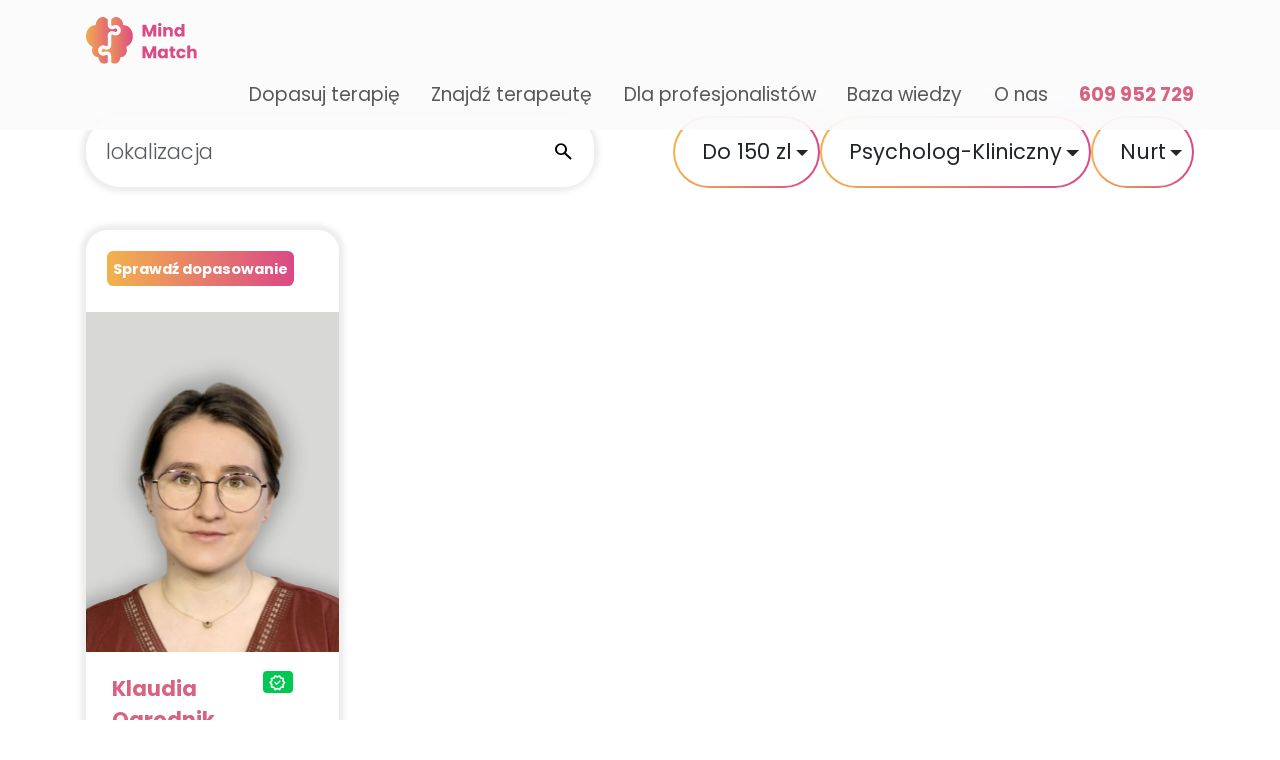

--- FILE ---
content_type: text/html; charset=UTF-8
request_url: https://mindmatch.pl/znajdz-terapeute/-/psycholog-kliniczny/do-150-zl
body_size: 19305
content:
<!doctype html>
<html lang="pl">

<head>
    <meta charset="utf-8">
    <meta name="viewport" content="width=device-width, initial-scale=1">
    <link href="https://cdn.jsdelivr.net/npm/bootstrap@5.3.2/dist/css/bootstrap.min.css" rel="stylesheet" integrity="sha384-T3c6CoIi6uLrA9TneNEoa7RxnatzjcDSCmG1MXxSR1GAsXEV/Dwwykc2MPK8M2HN" crossorigin="anonymous" />
    <link rel="stylesheet" href="https://cdn.jsdelivr.net/npm/swiper@11/swiper-bundle.min.css" />
    <link rel="stylesheet" href="/static/css/style.css" />

    <title>Znajdź właściwego terapeutę dla Ciebie- MindMatch</title>
    <meta name="description" content="Znajdź terapeutę, który Cię zrozumie. Rozwiąż test diagnostyczny, a wskażemy Ci terapeutów, którzy najlepiej sprawdzili się dla osób podobnych do Ciebie.">

    <meta name="theme-color" content="#d86380">
    <link rel="canonical" href="https://mindmatch.pl/znajdz-terapeute/-/psycholog-kliniczny/do-150-zl">
    <meta property="og:image" content="">

    <link rel="shortcut icon" href="/static/mindmatch_logo.png">
    <!-- Google tag (gtag.js) -->
    <script async src="https://www.googletagmanager.com/gtag/js?id=G-05KPTVY1ZM"></script>
    <script>
        window.dataLayer = window.dataLayer || [];

        function gtag() {
            dataLayer.push(arguments);
        }
        gtag('js', new Date());

        gtag('config', 'G-05KPTVY1ZM');
    </script>
    <link rel="preconnect" href="https://fonts.googleapis.com">
    <link rel="preconnect" href="https://fonts.gstatic.com" crossorigin>
    <link href="https://fonts.googleapis.com/css2?family=Lato:ital,wght@0,400;0,700;1,700&family=Poppins:wght@200;400;600&display=swap" rel="stylesheet">

    <link rel="stylesheet" href="https://cdnjs.cloudflare.com/ajax/libs/OwlCarousel2/2.3.4/assets/owl.carousel.min.css" integrity="sha512-tS3S5qG0BlhnQROyJXvNjeEM4UpMXHrQfTGmbQ1gKmelCxlSEBUaxhRBj/EFTzpbP4RVSrpEikbmdJobCvhE3g==" crossorigin="anonymous" referrerpolicy="no-referrer" />

    <script nomodule>
        window.MSInputMethodContext && document.documentMode && document.write(
            '<link rel="stylesheet" href="/css/bootstrap-ie11.min.css"><script src="https://cdn.jsdelivr.net/combine/npm/bootstrap@5.0.0-beta2/dist/js/bootstrap.bundle.min.js,npm/ie11-custom-properties@4,npm/element-qsa-scope@1"><\/script><script crossorigin="anonymous" src=""><\/script>'
        );
    </script>

    <script>
        (function(h, o, t, j, a, r) {
            h.hj = h.hj || function() {
                (h.hj.q = h.hj.q || []).push(arguments)
            };
            h._hjSettings = {
                hjid: 3614584,
                hjsv: 6
            };
            a = o.getElementsByTagName('head')[0];
            r = o.createElement('script');
            r.async = 1;
            r.src = t + h._hjSettings.hjid + j + h._hjSettings.hjsv;
            a.appendChild(r);
        })(window, document, 'https://static.hotjar.com/c/hotjar-', '.js?sv=');
    </script>
    <style>
        * {
            font-family: 'Poppins', sans-serif;
        }

        @media screen and (max-width:360px) {
            html {
                font-size: 14px;
            }
        }

        @media screen and (min-width:361px) and (max-width:768px) {
            html {
                font-size: 16px;
            }
        }

        @media screen and (min-width:769px) and (max-width:1024px) {
            html {
                font-size: 18px;
            }
        }

        @media screen and (min-width:1025px) and (max-width:1280px) {

            html {
                font-size: 20px;
            }
        }

        @media screen and (min-width:1280px) and (max-width:1444px) {

            html {
                font-size: 21px;
            }
        }

        @media screen and (min-width:1444px) {

            html {
                font-size: 22px;
            }
        }


        h1,
        h2,
        h3,
        h4,
        h5,
        h6,
        .h1,
        .h2,
        .h3,
        .h4,
        .h5,
        .h6 {
            font-family: 'Poppins', sans-serif;
        }

        h1,
        .h1 {
            font-weight: 600;
        }

        .btn-tropicalmed-cta {
            padding: 0.4rem 1.3rem;
            font-size: 1.1rem;
            font-weight: bold;
            background: rgb(255, 79, 0);
            background: linear-gradient(90deg, rgba(255, 79, 0, 1) 7%, rgba(255, 0, 0, 1) 100%);
            color: #fff;
            font-family: 'Poppins', sans-serif;
            border-radius: 8px;
        }

        .short-line-black {
            width: 5vw;
            min-width: 30px;
            height: 6px;
            background: #000;
            margin: auto;
            margin-bottom: 2rem;
        }

        .blockmarker {
            padding: 12px;
            border-left: 4px solid #d4647c;
            background-color: #ededed;
        }

        .textmarker {
            background-color: #ededed;
            color: #d4647c;
            font-weight: 700;
        }

        .page-header {
            font-size: 1.8rem;
            font-weight: 600;
            line-height: 1.2;
            margin-bottom: 1.5rem;
            text-align: center;
        }

        .page-subheader {
            font-size: 1.1rem;
            font-weight: 200;
            font-family: 'Poppins', sans-serif;
            line-height: 1.2;
            max-width: 800px;
            margin: auto;
            margin-bottom: 1.5rem;
            text-align: center;
            color: #777;
        }


        .mt-8 {
            margin-top: 8rem;
        }

        .btn-wiseant {
            text-transform: uppercase;
            padding-left: 1.5rem !important;
            padding-right: 1.5rem !important;
            font-size: 1rem;
            font-weight: bold;
            background: linear-gradient(to right, #f1ab4f, #dc4d84);
            color: #fff !important;
            border-radius: 1.5rem;
            display: inline-block;
            font-family: 'Poppins', sans-serif;
        }

        .btn-wiseant-lg {
            text-transform: uppercase;
            padding-left: 2.5rem !important;
            padding-right: 2.5rem !important;
            padding-top: 0.75rem;
            padding-bottom: 0.75rem;
            font-size: 1.1rem;
            font-weight: bold;
            background: linear-gradient(to right, #f1ab4f, #dc4d84);
            color: #fff !important;
            border-radius: 2rem;
            display: inline-block;
            font-family: 'Poppins', sans-serif;
        }


        #ikona-baza-wiedzy {
            position: absolute;
            bottom: 1.5rem;
            left: 50%;
            transform: translate(-50%);
            width: 35%;
            z-index: -1;
        }

        #ikona-audyty {
            position: absolute;
            bottom: 1.5rem;
            left: 50%;
            transform: translate(-50%);
            height: 10rem;
            z-index: -1;
        }


        #lead-box-other,
        .lead-box-blog {
            padding-top: 1rem;
        }

        .hp-title {
            font-size: 2.5rem;
            margin-top: 2rem;
            margin-bottom: 1.5rem;
        }

        .hp-subtitle {
            font-size: 1rem;
            margin-bottom: 1.5rem;
            font-family: 'Poppins', sans-serif;
        }

        .nav-link {
            font-family: 'Poppins', sans-serif;
            font-size: 0.9rem;
            display: inline-block;
            margin-left: 1.5rem;
        }


        .page-title {
            font-family: 'Poppins', sans-serif;
            font-size: 2.5rem;
            margin-top: 2rem;
            margin-bottom: 1.5rem;
            text-align: center;
        }

        .page-subtitle {
            font-family: 'Poppins', sans-serif;
            font-size: 1rem;
            margin-bottom: 1.5rem;
            text-align: center;
        }


        .blog-thumbnail-img {
            width: 100%;
            height: auto;
            border-radius: 0.2rem;
            aspect-ratio: 2 / 1;
            min-height: 100px;
            background-position: center;
            background-size: cover;
        }

        .blog-thumbnail-header {
            font-family: 'Poppins', sans-serif;
            font-size: 1.1rem;
            font-weight: bold;
            margin-bottom: 1rem;
            margin-top: 1rem;
        }

        .blog-thumbnail-date {
            font-family: 'Poppins', sans-serif;
            font-size: 1rem;
        }

        .blog-category-desc {
            font-family: 'Poppins', sans-serif;
            font-size: 1rem;
            margin-bottom: 2rem;
            text-align: justify;
        }


        .section-title {
            font-family: 'Poppins', sans-serif;
            font-size: 2rem;
            font-weight: bolder;
            margin-bottom: 1.5rem;
            text-align: center;
        }

        .blog-box-button {
            margin-top: 1rem;
            margin-bottom: 1rem;
            text-align: right;
        }

        .img-30-percent {
            width: 30%;
            min-width: 30%;
            max-width: 30%;
            height: auto;
        }

        .step-box-text {
            font-family: 'Poppins', sans-serif;
            font-size: 1.1rem;
            margin-top: 1rem;
            margin-bottom: 2.5rem;
            font-weight: bold;
        }

        .footer-logo {
            max-width: 30%;
            height: auto;
            margin-top: 1rem;
            margin-bottom: 1rem;
        }

        .footer-link {
            font-family: 'Poppins', sans-serif;
            font-size: 1.1rem;
            display: block;
            text-decoration: none;
            color: #333;
            margin-bottom: 0.75rem;
        }

        .footer-link-b {
            font-family: 'Poppins', sans-serif;
            font-size: 1rem;
            display: block;
            text-decoration: none;
            color: #333;
            margin-bottom: 0.75rem;
        }

        .silver-bg {
            background-size: cover;
            background-position: center;
            z-index: -2;
            padding-top: 2rem;
            padding-bottom: 2rem;
            margin-bottom: 2rem;
            background: rgb(242, 243, 239);
            background: linear-gradient(302deg, rgba(242, 243, 239, 1) 0%, rgba(196, 219, 212, 1) 100%);
        }

        .footer-contact-img {
            height: 1.5rem;
            display: inline-block;
            position: relative;
            top: -4px;
            margin-right: 0.75rem;
        }

        .footer-title {
            font-family: 'Poppins', sans-serif;
            font-size: 1.1rem;
            font-weight: bold;
            margin-bottom: 1rem;
            display: block;
        }

        .contact-form {
            background: linear-gradient(to right, #0b2636, #156667);
            margin-top: 10rem;
            min-height: 20rem;
        }

        .contact-form-box {
            position: relative;
            margin-top: -150px;
            background: #f3f3f3;
            padding: 2rem;
            border-radius: 0.7rem;
            box-shadow: 0.25rem 0.25rem 0.75rem 0.25rem rgba(0, 0, 0, 0.32);
        }

        .contact-form-header {
            text-align: center;
            font-family: 'Poppins', sans-serif;
            display: block;
            font-weight: bold;
            font-size: 1.5rem;
            margin-top: 1rem;
        }

        .contact-form-label {
            font-family: 'Poppins', sans-serif;
            font-size: 1rem;
            text-transform: uppercase;
            margin-top: 1rem;
        }

        .background-grey {
            background: #f3f3f3;
        }

        .value-img-box {
            text-align: center;
        }

        .value-img {
            width: 34%;
            height: auto;
            margin: auto;
            margin-bottom: 1rem;
        }

        .value-header {
            font-family: 'Poppins', sans-serif;
            font-size: 1rem;
            font-weight: bold;
            margin-bottom: 1rem;
        }

        .value-description {
            font-family: 'Poppins', sans-serif;
            font-size: 0.75rem;
            margin: 1rem;
        }

        .blog-box-title {
            font-family: 'Poppins', sans-serif;
            font-size: 1.2rem;
            font-weight: bold;
            margin-bottom: 1rem;
        }

        .blog-box-text {
            font-family: 'Poppins', sans-serif;
            font-size: 0.75rem;
            margin-bottom: 1rem;
        }

        #background-kontakt {
            background-size: contain;
            background-position: center right;
            background-repeat: no-repeat;
            width: 100vw;
            height: 70vh;
            position: absolute;
            bottom: 0.5rem;
            right: 0;
            z-index: 2;
            background-image: url(/static/kontakt-tlo.svg);
        }

        .pakiet {
            background-color: #f3f3f3;
            border-radius: 5px;
            margin-bottom: 1rem;
        }

        .pakiet-content {
            position: relative;
            padding: 1rem;
        }

        .pakiet-img>img {
            border-top-left-radius: 5px;
            border-top-right-radius: 5px;
        }

        .pakiet-title {
            font-family: 'Poppins', sans-serif;
            font-size: 1.2rem;
            font-weight: bold;
            margin-bottom: 1rem;
        }

        .pakiet-subtitle {
            font-family: 'Poppins', sans-serif;
            font-size: 0.75rem;
            margin-bottom: 1rem;
        }

        .pakiet-price {
            font-size: 1.2rem;
            font-weight: 700;
            color: #222;
            position: absolute;
            right: 10px;
            top: 10px;
        }

        .pakiet-price>s {
            color: #222;
            font-size: 0.9rem;
            font-weight: 400;

        }

        .pakiet-list {
            font-family: 'Poppins', sans-serif;
            font-size: 0.75rem;
            margin-bottom: 1rem;
            list-style: none;
            padding-left: 1rem;
        }

        .pakiet-list>li {
            font-family: 'Poppins', sans-serif;
            font-size: 0.75rem;
            margin-bottom: 0.2rem;
        }

        .pakiet-list>li:before {
            content: "✓";
            margin-right: 0.1rem;
        }

        .blog-text>p {
            font-size: 19px;
            margin-bottom: 1.5rem;
            line-height: 1.6;
            font-family: 'Poppins', sans-serif;
        }

        .blog-text-toc {
            padding: 1.5rem;
            border-radius: 0.5rem;
            background: #f3f3f3;
            font-size: 19px;
            margin-bottom: 1.5rem;
            line-height: 1.6;
            font-family: 'Poppins', sans-serif;
        }

        .logo-wiseant {
            height: 35px;
        }

        .blog-box-image {
            width: 100%;
            margin-bottom: 1rem;
        }

        .blog-box-image>img {
            position: relative;
            top: calc(50% - 100px)
        }

        .ad {
            margin: 1rem;
        }

        .result-result-text {
            font-size: 0.7rem;
            font-weight: bold;
            color: #202124;
        }

        .result-dot {
            font-size: 0.7rem;
            color: #202124;
        }

        .result-url {
            font-size: 0.7rem;
            color: #202124;
        }

        .result-header {
            font-size: 0.9rem;
            color: #1a0dab;
        }

        .result-body {
            font-size: 0.7rem;
            color: #4d5156;
        }

        .result-wrong {

            background-image: linear-gradient(to right,
                    rgba(250, 188, 4, 0.9) 0%,
                    rgba(250, 188, 4, 0.9) 100%);

            background-size: 0% 100%;
            background-repeat: no-repeat;
            margin: 0 -0.4em;
            padding: 0.1em 0.4em;
            border-radius: 0.8em 0.3em;
            transition-duration: 1s;
        }

        .result-wrong-done {
            background-size: 100% 100%;

        }

        #typed-box {
            position: absolute;
            top: 0%;
            border-radius: 2.5rem;
            background: #fff;
            box-shadow: 0 2px 0.25rem 1px rgb(64 60 67 / 16%);
            padding: 0.75rem 1.5rem;
            font-size: 1rem;
            width: 100%;
            transition-duration: 1s;
        }

        .position-v-center {
            top: 40% !important;

        }

        #chcesz-nam-zlecic-audyt {
            margin-bottom: 1rem;
            position: absolute;
            right: 2rem;
            bottom: 2rem;
            width: 15rem;
            border-radius: 0.7rem;
            background: linear-gradient(to right, #ffffff, #e6e6e6);
            background-size: cover;
            background-position: center;
            padding: 1.5rem;
            padding-bottom: 0;
        }

        #chcesz-nam-zlecic-audyt-h {
            text-align: center;
            font-family: 'Poppins', sans-serif;
            font-size: 1.5rem;
            font-weight: bolder;
            margin-bottom: 1.5rem;
        }

        #chcesz-nam-zlecic-audyt-cta {
            padding: 0.5rem 1.5rem;
            font-size: 1rem;
            box-shadow: 0.5rem 0.5rem 0 0 rgb(0 0 0 / 30%);
            margin: 0 -1rem -1rem -1rem;
            width: calc(100% + 2rem);
        }

        .opinion {
            background: linear-gradient(to right, #0e1c2c, #1e5153);
            border-radius: 0.7rem;
            padding: 1.5rem;

        }

        .opinion-img {
            border-radius: 100%;
            width: 70%;
            top: -0.5rem;
            position: relative;
        }

        .opinion-human {
            font-size: 1rem;
            font-weight: bold;
            margin-bottom: 0;
            color: #ffffff;
            font-family: 'Poppins', sans-serif;
        }

        .opinion-company {
            font-size: 0.75rem;
            color: #ffffff;
            font-family: 'Poppins', sans-serif;
        }

        .opinion-text {
            background: #f3f3f3;
            font-size: 0.75rem;
            top: 1rem;
            padding: 1rem;
            border-radius: 0.7rem;
            position: relative;
            left: 4rem;
            box-shadow: 0.25rem 0.25rem 0.75rem 0.25rem rgb(0 0 0 / 32%);

        }

        #agencyNot {
            background: linear-gradient(to right, #0e1c2c, #1e5153);
            position: relative;
            padding: 0.5rem 0;
            margin-bottom: 10rem;
        }

        #agencyNotHeader {
            font-size: 1.5rem;
            font-weight: bold;
            color: #fff;
            text-align: center;
            margin-bottom: 1rem;
        }

        #agencyNotSubheader {
            font-size: 1rem;
            color: #fff;
            text-align: center;
            margin-bottom: 1rem;
        }

        #agencyNotBox {
            margin-top: 0;
            max-width: 30rem;
            left: calc(50% - 15rem);
            position: absolute;
        }

        .lead {
            font-size: 1rem;
            font-weight: bold;
            text-align: justify;
            margin-top: 3rem;
            margin-bottom: 1rem;
        }

        .blog-text-content>p {
            text-align: justify;
            line-height: 1.9;
            font-size: min(1rem, 18px);
        }

        .blog-text-content>ol,
        .blog-text-content>ul,
        .blog-text-content>table {
            text-align: justify;
            color: #333;
            line-height: 1.9;
            font-size: min(0.9rem, 16px);
        }


        .blog-text-content a {
            color: #d4647c;
            text-decoration: underline;
            text-decoration-color: #d4647c;
            text-decoration-thickness: .125em;
            text-underline-offset: 1.5px;
            text-decoration-style: dotted;

        }

        .toc-link {
            color: #d4647c;

        }


        #main-photo {
            background-position: top center;
            background-repeat: no-repeat;
            background-size: cover;
            height: 200px;
        }


        @media (min-width:768px) {
            #main-photo {
                background-size: cover;
                height: 500px;
            }
        }



        #main-photo {
            background-position: top center;
            background-repeat: no-repeat;
            background-size: cover;
            height: 500px;
        }

        @media only screen and (max-width: 600px) {

            .ikona-text>h3 {
                font-size: 1rem;
            }

            #main-photo {
                height: 200px;
            }

            #chcesz-nam-zlecic-audyt {
                display: none;
            }

            #background-kontakt {
                display: none;
            }


            .contact-form-box {
                padding: 1.5rem;
                border-radius: 0.7rem;
            }

            .btn-tropicalmed-cta {
                padding: 1rem 1.5rem;
                font-size: 1.1rem;
                font-weight: bold;
            }

            .hp-title {
                font-size: 1.5rem;
                margin-top: 1rem;
                margin-bottom: 1rem;
            }

            .logo-wiseant {
                height: 1.5rem;
            }

            .page-title {
                font-size: 2rem;
                margin-top: 1.5rem;
                margin-bottom: 1rem;
            }

            .page-subtitle {
                font-size: 1rem;
                margin-bottom: 1rem;
            }


            .blog-thumbnail-img {
                width: 100%;
                height: auto;
                border-radius: 0.7rem;
            }

            .blog-thumbnail-header {
                font-size: 1.1rem;
            }

            .blog-thumbnail-date {
                font-size: 1rem;
            }

            .blog-category-desc {
                font-size: 1rem;
            }


            .section-title {
                font-size: 2rem;
                margin-bottom: 1rem;
            }

            .blog-box-button {
                margin-top: 1rem;
                margin-bottom: 1rem;
                text-align: right;
            }

            .img-30-percent {
                width: 30%;
                min-width: 30%;
                max-width: 30%;
                height: auto;
            }

            .step-box-text {
                font-size: 1.1rem;
                margin-top: 1rem;
                margin-bottom: 2.5rem;
                font-weight: bold;
            }

            .footer-logo {
                max-width: 50%;
                height: auto;
                margin-top: 1rem;
                margin-bottom: 0;
            }

            .footer-link {
                font-size: 1rem;
            }

            .scrollable-x {
                min-width: 1000px;
            }

            .section-title-mobile {
                font-size: 1rem;
            }
        }

        a {
            text-decoration: none;
        }

        .text-left {
            text-align: left;
        }

        .submenu {
            background: #efefef;
        }

        .submenu-link {
            color: #222;
            display: inline-block;
            padding: 0.5rem 1rem;
        }

        .submenu-link:hover {
            color: #000;
        }

        .submenu-link.active {
            color: #000;
            border-bottom: 2px solid #000;
        }

        #progress-bar-box {
            background: #f8f9fa;
            height: 6px;
            position: sticky;
            z-index: 5;
            top: 0;
        }

        #progress-bar {
            --scrollAmount: 0%;
            background: #d4647c;
            width: var(--scrollAmount);
            height: 6px;
            top: 0;
        }

        .hp-img {
            max-width: 55vw;
            height: auto;
            margin: auto;
            display: block;
        }

        .dropdown-item.active,
        .dropdown-item:active {
            background: #dc4d84;
            color: #fff;
        }

        .julia-note {
            background-color: yellow;
            padding: 0.3rem;
            border-radius: 0.3rem;
            margin-bottom: 1rem;
            color: #000;
            font-weight: 600;
        }


        .headline-weight {
            font-weight: 800;
        }

        .review {
            padding: 2rem;
            background-color: #f5f5f5;
            border-radius: 10px;
            margin-bottom: 2rem;
        }

        .review-text {
            font-size: 1.2rem;
            font-weight: 500;
            margin-bottom: 1rem;
        }

        .review-author {
            font-size: 1rem;
            font-weight: 500;
        }

        .review-author-position {
            font-size: 0.8rem;
            font-weight: 500;
        }

        .why-register-icon {
            width: 50px;
            height: 50px;
            background: #fff;
            border-radius: 50%;
            display: flex;
            align-items: center;
            justify-content: center;
            margin-top: 40px;
        }

        .featured-in-title {
            font-size: 1.3rem;
            font-weight: 700;
            text-align: center;
            margin-bottom: 2rem;
        }

        .featured-in-logos {
            display: flex;
            justify-content: center;
            align-items: center;
            flex-wrap: wrap;
        }

        .featured-in-logos>img {
            width: 200px;
            margin: 1rem;
        }

        .line-50 {
            width: 40%;
            height: 2px;
            background: #000;
        }

        .why-register-icon img {
            width: 40px;
            height: 40px;
        }

        .why-register-text {
            text-align: left;
            font-family: 'Poppins', sans-serif;
            font-weight: 200;
        }

        .register-label {
            font-size: 0.9rem;
            font-weight: 600;
        }

        .cta-mindmatch {
            display: block;
            border-radius: 50px;
            background: #f2b24d;
            background: linear-gradient(90deg, #f2b24d 0%, #da4886 100%);
            border: 0;
            color: #fff;
            font-weight: 800;
            margin: 0 auto;
            padding: 0.7rem 2.6rem;
            font-size: 1.3rem;

        }

        .cta-mindmatch-small {
            padding: 0.3rem 2rem;
            font-size: 1rem;
        }

        .register-form-terms {
            display: block;
            margin-top: 1rem;
            font-size: 0.8rem;
            color: #000;
            text-align: center;
        }

        .register-form-terms a {
            color: #000;
            text-decoration: underline;
        }

        .input-gradient-bg {
            background: #f2b24d;
            background: linear-gradient(90deg, #f2b24d 0%, #da4886 100%);
            padding: 1px;
            border-radius: 11px;
        }

        .input-gradient-bg input,
        .input-gradient-bg select {
            background: #fff;
            border: 0;
            border-radius: 10px;
            padding: 0.5rem 1rem;
            font-size: 0.9rem;
            color: #000;
            font-weight: 600;
        }

        .cta {
            background-color: #f5f5f5;
            padding: 2rem;
            border-radius: 10px;
        }

        .cta-text {
            font-size: 1.2rem;
            font-weight: 500;
            margin-bottom: 1rem;
        }

        * {
            font-family: 'Poppins', sans-serif;
        }
    </style>
    <script src="https://cdn.jsdelivr.net/npm/typed.js@2.0.12"></script>
    <link rel="stylesheet" href="https://fonts.googleapis.com/css2?family=Material+Symbols+Outlined:opsz,wght,FILL,GRAD@20..48,100..700,0..1,-50..200" />

    <link rel="stylesheet" href="https://fonts.googleapis.com/css2?family=Material+Symbols+Outlined:opsz,wght,FILL,GRAD@20..48,100..700,0..1,-50..200" />

    <style>
        .material-symbols-outlined-filled {
            font-size: 1em;
            font-variation-settings:
                'FILL' 1,
                'wght' 700,
                'GRAD' 0,
                'opsz' 48;
        }

        .material-symbols-outlined {
            font-size: 1em;
            font-variation-settings:
                'FILL' 0,
                'wght' 700,
                'GRAD' 0,
                'opsz' 48;
        }
    </style>
</head>
<style>
    .pt-6 {
        padding-top: 4rem
    }

    .offcanvas-header {
        padding-inline: 2rem;
    }
</style>

<body class="pt-6">
    <!-- <nav class="navbar navbar-light navbar-expand-lg navbar-wiseant" style="background: #fff; z-index: 9999; box-shadow: 0 0 10px rgba(0,0,0,0.2); position: sticky; width: 100%; top: 0;">
        <div class="container-xxl" style="background: #fff;  z-index: 9999">
            <a class="navbar-brand" href="/">
                <img src="/static/maskoff-logo-full.svg" alt="" class="logo-wiseant d-inline-block align-text-top" style="height: 70px;">
            </a>
            <button class="navbar-toggler" type="button" data-bs-toggle="collapse" data-bs-target="#navbarNavAltMarkup" aria-controls="navbarNavAltMarkup" aria-expanded="false" aria-label="Toggle navigation">
                <span class="navbar-toggler-icon"></span>
            </button>
            <div class="collapse navbar-collapse my-3 my-lg-0" id="navbarNavAltMarkup">
                <div class="navbar-nav ms-auto ">
                    <a class="nav-link" href="/porady">
                        <span class="d-md-inline">Baza wiedzy</span>
                    </a>
                    <a class="nav-link" href="/znajdz-terapeute">
                        <span class="d-md-inline">Baza specjalistów</span>
                    </a>
                    <a class="nav-link cta-mindmatch cta-mindmatch-small" style="color: #fff; position: relative; padding: 9px 20px; margin-left: 30px;" href="https://mindmatch.pl/chat">Dopasuj specjalistę</a>
                    <a class="nav-link" href="/for-proffesionals">
                        <span class="d-md-inline">Dla profesjonalistów</span>
                    </a>
                </div>
            </div>
        </div>
    </nav> -->
    <nav class="navbar fixed-top">
        <div class="container flex-row">
            <a class="navbar-brand" href="/">
                <img src="/static/maskoff-logo-full.svg" class="" alt="" />
            </a>
            <ul class="navbar-nav d-none d-lg-flex flex-row flex-grow-1 justify-content-end gap-1">
                <li class="nav-item">
                    <a class="nav-link" href="/chat">Dopasuj terapię</a>
                </li>
                <li class="nav-item">
                    <a class="nav-link" href="/znajdz-terapeute">Znajdź terapeutę</a>
                </li>
                <li class="nav-item">
                    <a class="nav-link" href="/for-proffesionals">Dla profesjonalistów</a>
                </li>
                <li class="nav-item">
                    <a class="nav-link" href="/porady">Baza wiedzy</a>
                </li>
                <li class="nav-item">
                    <a class="nav-link" href="/o-nas">O nas</a>
                </li>
                <!-- 609952729 -->
                <li class="nav-item">
                    <a class="nav-link" href="tel:+48609952729"><b style="color: #d76380">609 952 729</b></a>
                </li>
            </ul>
            <button class="navbar-toggler d-block d-lg-none border-0" type="button" data-bs-toggle="offcanvas" data-bs-target="#offcanvasNavbar" aria-controls="offcanvasNavbar">
                <span class="navbar-toggler-icon"></span>
            </button>
            <div class="offcanvas d-block d-lg-none offcanvas-end bg-white" tabindex="-1" id="offcanvasNavbar" aria-labelledby="offcanvasNavbarLabel">
                <div class="offcanvas-header bg-white">
                    <a class="navbar-brand" href="/">
                        <img src="/static/maskoff-logo-full.svg" class="" alt="">
                    </a>
                    <button type="button" class="btn-close" data-bs-dismiss="offcanvas" aria-label="Close"></button>
                </div>
                <div class="offcanvas-body bg-white">
                    <ul class="navbar-nav justify-content-end flex-grow-1 pe-3">
                        <li class="nav-item">
                            <a class="nav-link" href="/chat">Dopasuj nurt terapii</a>
                        </li>
                        <li class="nav-item">
                            <a class="nav-link" href="/znajdz-terapeute">Znajdź terapeutę</a>
                        </li>
                        <li class="nav-item">
                            <a class="nav-link" href="/for-proffesionals">Dla profesjonalistów</a>
                        </li>
                        <li class="nav-item">
                            <a class="nav-link" href="/porady">Baza wiedzy</a>
                        </li>
                        <li class="nav-item">
                            <a class="nav-link" href="/o-nas">O nas</a>
                        </li>
                        <!-- 609952729 -->
                        <li class="nav-item">
                            <a class="nav-link" href="tel:+48609952729"><b style="color: #d76380">609 952 729</b></a>
                        </li>
                    </ul>
                </div>
            </div>
        </div>
    </nav><style>
    .no-results{
        font-size: 1.5rem;
        font-weight: 700;
        text-align: center;
        padding: 2rem;
    }
    .result-data{
        display: flex;
        justify-content: space-between;
        flex-wrap: nowrap;
    }
	.verified-box{
		display: inline-block;
        margin-top: 0.5rem;
        min-width: 50px;
	}
	.verified {
		display: inline-block;
		font-size: 0.6rem;
		color: white;
		background: #00C853;
		padding: 0.1rem 0.3rem;
		border-radius: 4px;
	}

	.verified-icon {
		font-size: 0.8rem;
		vertical-align: middle;
		display: inline;
	}

    .premium {
        background: #fbf3e6;
    }

    .result-reel{
        background: #fff;
    }
    .result-info{
        background: #fff;
    }

    .premium .result-reel {
        background: #fbf3e6;
    }
    .premium .result-info {
        background: #fbf3e6;
    }
    .profile_element:hover .more_info, .profile_element:active .more_info{
        display: block;
        top: 0%;
        position: absolute;
    }
    
</style>
<div class="container page_cont">
    <div class="row">
        <div class="col-12 my-4">
            <div class="search">
                <div class="pill pill-input">
                    <input type="text" placeholder="lokalizacja" id="localisation" class="form-control" id="search-input" value="">
                    <label for="search-input" id="search-label">
                        <span class="material-symbols-outlined">search</span>
                    </label>
                </div>
                <div class="search-params">
                    <div class="pill pill-gradient ml-3 md-3">
                        <div class="dropdown">
                            <button class="btn dropdown-toggle" type="button" data-bs-toggle="dropdown">
                                <div class="button-content">
                                    Do 150 zl                                </div>
                            </button>
                            <ul class="dropdown-menu">
                                <li><a class="dropdown-item" href="/znajdz-terapeute/-/psycholog-kliniczny/-">Wszyscy</a></li>
                                <li><a class="dropdown-item" href="/znajdz-terapeute/-/psycholog-kliniczny/do-50-zl">do 50 zł/sesję</a></li>
                                <li><a class="dropdown-item" href="/znajdz-terapeute/-/psycholog-kliniczny/do-75-zl">do 75 zł/sesję</a></li>
                                <li><a class="dropdown-item" href="/znajdz-terapeute/-/psycholog-kliniczny/do-100-zl">do 100 zł/sesję</a></li>
                                <li><a class="dropdown-item" href="/znajdz-terapeute/-/psycholog-kliniczny/do-150-zl">do 150 zł/sesję</a></li>
                                <li><a class="dropdown-item" href="/znajdz-terapeute/-/psycholog-kliniczny/do-200-zl">do 200 zł/sesję</a></li>
                                <li><a class="dropdown-item" href="/znajdz-terapeute/-/psycholog-kliniczny/do-300-zl">do 300 zł/sesję</a></li>
                            </ul>
                        </div>
                    </div>
                    <div class="pill pill-gradient ml-3">
                        <div class="dropdown">
                            <button class="btn dropdown-toggle text-capitalize" type="button" data-bs-toggle="dropdown">
                                <div class="button-content">
                                    psycholog-kliniczny                                </div>
                            </button>
                            <ul class="dropdown-menu max-height pt-0" style="">
                                <li class="sticky-top bg-white py-1"><input type="text" class="form-control dropdown-item" id="filterInput" placeholder="Wpisz specjalizację..."></li>

                                <li><a class="dropdown-item specialist-item" href="/znajdz-terapeute/-/-/do-150-zl">Wszyscy</a></li>
                                                                    <li class="filterable-item"><a class="dropdown-item" href="/znajdz-terapeute/-/coach/do-150-zl">Coach</a></li>
                                                                    <li class="filterable-item"><a class="dropdown-item" href="/znajdz-terapeute/-/dietetyk/do-150-zl">Dietetyk</a></li>
                                                                    <li class="filterable-item"><a class="dropdown-item" href="/znajdz-terapeute/-/doradca-zawodowy/do-150-zl">Doradca zawodowy</a></li>
                                                                    <li class="filterable-item"><a class="dropdown-item" href="/znajdz-terapeute/-/hipnoterapeuta/do-150-zl">Hipnoterapeuta</a></li>
                                                                    <li class="filterable-item"><a class="dropdown-item" href="/znajdz-terapeute/-/logopeda/do-150-zl">Logopeda</a></li>
                                                                    <li class="filterable-item"><a class="dropdown-item" href="/znajdz-terapeute/-/muzykoterapeuta/do-150-zl">Muzykoterapeuta</a></li>
                                                                    <li class="filterable-item"><a class="dropdown-item" href="/znajdz-terapeute/-/oligofrenopedagog/do-150-zl">Oligofrenopedagog</a></li>
                                                                    <li class="filterable-item"><a class="dropdown-item" href="/znajdz-terapeute/-/pedagog/do-150-zl">Pedagog</a></li>
                                                                    <li class="filterable-item"><a class="dropdown-item" href="/znajdz-terapeute/-/pracownik-socjalny/do-150-zl">Pracownik socjalny</a></li>
                                                                    <li class="filterable-item"><a class="dropdown-item" href="/znajdz-terapeute/-/psychiatra/do-150-zl">Psychiatra</a></li>
                                                                    <li class="filterable-item"><a class="dropdown-item" href="/znajdz-terapeute/-/psychodietetyk/do-150-zl">Psychodietetyk</a></li>
                                                                    <li class="filterable-item"><a class="dropdown-item" href="/znajdz-terapeute/-/psycholog/do-150-zl">Psycholog</a></li>
                                                                    <li class="filterable-item"><a class="dropdown-item" href="/znajdz-terapeute/-/psycholog-emdr/do-150-zl">Psycholog EMDR</a></li>
                                                                    <li class="filterable-item"><a class="dropdown-item" href="/znajdz-terapeute/-/psycholog-kliniczny/do-150-zl">Psycholog kliniczny</a></li>
                                                                    <li class="filterable-item"><a class="dropdown-item" href="/znajdz-terapeute/-/psycholog-sportu/do-150-zl">Psycholog Sportu</a></li>
                                                                    <li class="filterable-item"><a class="dropdown-item" href="/znajdz-terapeute/-/psycholog-transportu/do-150-zl">Psycholog Transportu</a></li>
                                                                    <li class="filterable-item"><a class="dropdown-item" href="/znajdz-terapeute/-/psychoterapeuta/do-150-zl">Psychoterapeuta</a></li>
                                                                    <li class="filterable-item"><a class="dropdown-item" href="/znajdz-terapeute/-/psychoterapeuta-w-trakcie-szkolenia/do-150-zl">Psychoterapeuta w trakcie szkolenia</a></li>
                                                                    <li class="filterable-item"><a class="dropdown-item" href="/znajdz-terapeute/-/psychotraumatolog/do-150-zl">Psychotraumatolog</a></li>
                                                                    <li class="filterable-item"><a class="dropdown-item" href="/znajdz-terapeute/-/seksuolog/do-150-zl">Seksuolog</a></li>
                                                                    <li class="filterable-item"><a class="dropdown-item" href="/znajdz-terapeute/-/socjoterapeuta/do-150-zl">Socjoterapeuta</a></li>
                                                                    <li class="filterable-item"><a class="dropdown-item" href="/znajdz-terapeute/-/stosunki-miedzynarodowe/do-150-zl">Stosunki Międzynarodowe</a></li>
                                                                    <li class="filterable-item"><a class="dropdown-item" href="/znajdz-terapeute/-/terapeuta-uzaleznien/do-150-zl">Terapeuta uzależnień</a></li>
                                                                    <li class="filterable-item"><a class="dropdown-item" href="/znajdz-terapeute/-/trener-bajkoterapii/do-150-zl">Trener bajkoterapii</a></li>
                                                                    <li class="filterable-item"><a class="dropdown-item" href="/znajdz-terapeute/-/trener-biznesu/do-150-zl">Trener Biznesu</a></li>
                                                            </ul>
                        </div>
                    </div>
                    <div class="pill pill-gradient ml-3">
                        <div class="dropdown">
                            <button class="btn dropdown-toggle text-capitalize" type="button" data-bs-toggle="dropdown">
                                <div class="button-content">
                                    Nurt                                </div>
                            </button>
                            <ul class="dropdown-menu max-height pt-0" style="">
                                <li class="sticky-top bg-white py-1"><input type="text" class="form-control dropdown-item" id="filterInput2" placeholder="Wpisz nurt..."></li>

                                <li><a class="dropdown-item specialist-item" href="/znajdz-terapeute/-/psycholog-kliniczny/do-150-zl">Wszyscy</a></li>
                                                                    <li class="filterable-item2"><a class="dropdown-item" href="/znajdz-terapeute/-/psycholog-kliniczny/do-150-zl?params-therapy-styles=arteterapia">Arteterapia</a></li>
                                                                    <li class="filterable-item2"><a class="dropdown-item" href="/znajdz-terapeute/-/psycholog-kliniczny/do-150-zl?params-therapy-styles=bajkoterapia">Bajkoterapia</a></li>
                                                                    <li class="filterable-item2"><a class="dropdown-item" href="/znajdz-terapeute/-/psycholog-kliniczny/do-150-zl?params-therapy-styles=brainspotting">Brainspotting</a></li>
                                                                    <li class="filterable-item2"><a class="dropdown-item" href="/znajdz-terapeute/-/psycholog-kliniczny/do-150-zl?params-therapy-styles=dialog-motywujacy">Dialog Motywujący</a></li>
                                                                    <li class="filterable-item2"><a class="dropdown-item" href="/znajdz-terapeute/-/psycholog-kliniczny/do-150-zl?params-therapy-styles=emdr">EMDR</a></li>
                                                                    <li class="filterable-item2"><a class="dropdown-item" href="/znajdz-terapeute/-/psycholog-kliniczny/do-150-zl?params-therapy-styles=farmakoterapia">Farmakoterapia</a></li>
                                                                    <li class="filterable-item2"><a class="dropdown-item" href="/znajdz-terapeute/-/psycholog-kliniczny/do-150-zl?params-therapy-styles=interwencja-kryzysowa">Interwencja kryzysowa</a></li>
                                                                    <li class="filterable-item2"><a class="dropdown-item" href="/znajdz-terapeute/-/psycholog-kliniczny/do-150-zl?params-therapy-styles=metoda-alexandra-lowena">Metoda Alexandra Lowena</a></li>
                                                                    <li class="filterable-item2"><a class="dropdown-item" href="/znajdz-terapeute/-/psycholog-kliniczny/do-150-zl?params-therapy-styles=muzykoterapia">Muzykoterapia</a></li>
                                                                    <li class="filterable-item2"><a class="dropdown-item" href="/znajdz-terapeute/-/psycholog-kliniczny/do-150-zl?params-therapy-styles=psychobiologia-zdrowia">Psychobiologia zdrowia</a></li>
                                                                    <li class="filterable-item2"><a class="dropdown-item" href="/znajdz-terapeute/-/psycholog-kliniczny/do-150-zl?params-therapy-styles=psychologia-chrzescijanska">Psychologia chrześcijańska</a></li>
                                                                    <li class="filterable-item2"><a class="dropdown-item" href="/znajdz-terapeute/-/psycholog-kliniczny/do-150-zl?params-therapy-styles=psychologia-pozytywna">Psychologia Pozytywna</a></li>
                                                                    <li class="filterable-item2"><a class="dropdown-item" href="/znajdz-terapeute/-/psycholog-kliniczny/do-150-zl?params-therapy-styles=psychologia-sportu">Psychologia Sportu</a></li>
                                                                    <li class="filterable-item2"><a class="dropdown-item" href="/znajdz-terapeute/-/psycholog-kliniczny/do-150-zl?params-therapy-styles=psychologia-transportu">Psychologia transportu</a></li>
                                                                    <li class="filterable-item2"><a class="dropdown-item" href="/znajdz-terapeute/-/psycholog-kliniczny/do-150-zl?params-therapy-styles=psychoterapia-uzaleznien">Psychoterapia uzależnień</a></li>
                                                                    <li class="filterable-item2"><a class="dropdown-item" href="/znajdz-terapeute/-/psycholog-kliniczny/do-150-zl?params-therapy-styles=seksuolog-lgbtq">Seksuolog LGBTQ+</a></li>
                                                                    <li class="filterable-item2"><a class="dropdown-item" href="/znajdz-terapeute/-/psycholog-kliniczny/do-150-zl?params-therapy-styles=technika-emocjonalnej-wolnosci">Technika Emocjonalnej Wolności</a></li>
                                                                    <li class="filterable-item2"><a class="dropdown-item" href="/znajdz-terapeute/-/psycholog-kliniczny/do-150-zl?params-therapy-styles=terapia-akceptacji-i-zaangazowania-act">Terapia Akceptacji i Zaangażowania (ACT)</a></li>
                                                                    <li class="filterable-item2"><a class="dropdown-item" href="/znajdz-terapeute/-/psycholog-kliniczny/do-150-zl?params-therapy-styles=terapia-dialektyczno-behawioralna-dbt">Terapia Dialektyczno-Behawioralna (DBT)</a></li>
                                                                    <li class="filterable-item2"><a class="dropdown-item" href="/znajdz-terapeute/-/psycholog-kliniczny/do-150-zl?params-therapy-styles=terapia-doswiadczeniowa">Terapia Doświadczeniowa</a></li>
                                                                    <li class="filterable-item2"><a class="dropdown-item" href="/znajdz-terapeute/-/psycholog-kliniczny/do-150-zl?params-therapy-styles=terapia-ericksonowska">Terapia Ericksonowska</a></li>
                                                                    <li class="filterable-item2"><a class="dropdown-item" href="/znajdz-terapeute/-/psycholog-kliniczny/do-150-zl?params-therapy-styles=terapia-gestalt">Terapia Gestalt</a></li>
                                                                    <li class="filterable-item2"><a class="dropdown-item" href="/znajdz-terapeute/-/psycholog-kliniczny/do-150-zl?params-therapy-styles=terapia-humanistyczna">Terapia Humanistyczna</a></li>
                                                                    <li class="filterable-item2"><a class="dropdown-item" href="/znajdz-terapeute/-/psycholog-kliniczny/do-150-zl?params-therapy-styles=terapia-integracyjna">Terapia Integracyjna</a></li>
                                                                    <li class="filterable-item2"><a class="dropdown-item" href="/znajdz-terapeute/-/psycholog-kliniczny/do-150-zl?params-therapy-styles=terapia-narracyjna">Terapia Narracyjna</a></li>
                                                                    <li class="filterable-item2"><a class="dropdown-item" href="/znajdz-terapeute/-/psycholog-kliniczny/do-150-zl?params-therapy-styles=terapia-par-eft">Terapia par EFT</a></li>
                                                                    <li class="filterable-item2"><a class="dropdown-item" href="/znajdz-terapeute/-/psycholog-kliniczny/do-150-zl?params-therapy-styles=terapia-poznawczo-behawioralna-cbt">Terapia Poznawczo - Behawioralna (CBT)</a></li>
                                                                    <li class="filterable-item2"><a class="dropdown-item" href="/znajdz-terapeute/-/psycholog-kliniczny/do-150-zl?params-therapy-styles=terapia-psychoanalityczna">Terapia Psychoanalityczna</a></li>
                                                                    <li class="filterable-item2"><a class="dropdown-item" href="/znajdz-terapeute/-/psycholog-kliniczny/do-150-zl?params-therapy-styles=terapia-psychodynamiczna">Terapia Psychodynamiczna</a></li>
                                                                    <li class="filterable-item2"><a class="dropdown-item" href="/znajdz-terapeute/-/psycholog-kliniczny/do-150-zl?params-therapy-styles=terapia-psychologiczna">Terapia psychologiczna</a></li>
                                                                    <li class="filterable-item2"><a class="dropdown-item" href="/znajdz-terapeute/-/psycholog-kliniczny/do-150-zl?params-therapy-styles=terapia-schematow">Terapia Schematów</a></li>
                                                                    <li class="filterable-item2"><a class="dropdown-item" href="/znajdz-terapeute/-/psycholog-kliniczny/do-150-zl?params-therapy-styles=terapia-skoncentrowana-na-rozwiazaniach">Terapia Skoncentrowana na Rozwiązaniach</a></li>
                                                                    <li class="filterable-item2"><a class="dropdown-item" href="/znajdz-terapeute/-/psycholog-kliniczny/do-150-zl?params-therapy-styles=terapia-systemowa">Terapia Systemowa</a></li>
                                                                    <li class="filterable-item2"><a class="dropdown-item" href="/znajdz-terapeute/-/psycholog-kliniczny/do-150-zl?params-therapy-styles=trening-umiejetnosci-spolecznych">Trening Umiejętności Społecznych</a></li>
                                                            </ul>
                        </div>
                    </div>
                </div>
            </div>
            <div class="row">
                                <div class="col-12">
                                        <div class="row">
                                                    <div class="col-lg-3 col-md-6 col-xs-12 profile_element">
                                <div class="result 
                                                        ">  
                                    <div class="result-header">
                                        <div class="d-flex align-items-center justify-content-between" style="gap:0.5rem">
                                            <div class="result-match">
                                                                                                    <a href="/chat" class="cta-mindmatch cta-mindmatch-small" style="color: #fff; position: relative; padding: 0.3rem; border-radius: 0.3rem; text-align: center;font-size: 0.7rem;">Sprawdź dopasowanie</a>
                                                                                            </div>
                                                                                    </div>
                                    </div>

                                    <div class="result-info">
                                        <div class="result-content">
                                            <div class="result-reel result_video">
                                                                                                    <img class="img" src="/static/web/640/klaudia-ogrodnik-9141.jpeg" alt="img" style="width: 100%; height: 59vh; object-fit: cover;" loading="lazy">
                                                                                            </div>

                                            <div class="result-details" style="position: relative">

                                                <div class="row">
                                                    <div class="col-12 px-0">
                                                        <div class="result-data">
                                                            <div class="result-details-name doc_info link-color-text">
                                                                Klaudia Ogrodnik                                                            </div>
                                                                                                                            <span class="verified-box">
                                                                    <span class="verified">
                                                                        <span class="material-symbols-outlined verified-icon">verified</span>
                                                                    </span>
                                                                </span>
                                                                                                                    </div>
                                                        <div class="result-details-specialisation">
                                                            Psycholog, Psycholog kliniczny                                                        </div>
                                                    </div>
                                                </div>
                                            </div>

                                        </div>

                                        <div class="more_info result-reel">

                                            <div class="row info2">
                                                <div class="col-12">
                                                    <a class="doc_info link-color-text" href="/s/klaudia-ogrodnik">
                                                        Klaudia Ogrodnik                                                    </a>
                                                                                                            <span class="verified-box">
                                                            <span class="verified">
                                                                <span class="material-symbols-outlined verified-icon">verified</span>
                                                                <span class="verified-more-info">
                                                                    Wykształcenie zweryfikowane
                                                                </span>
                                                            </span>
                                                        </span>
                                                                                                                                                        </div>
                                            </div>
                                            <div class="row info3 py-2">
                                                <div class="col-12">
                                                    Psycholog, Psycholog kliniczny                                                </div>
                                            </div>

                                            <div class="row info4">
                                                <div class="col-12 services">
                                                    <div class="elem">Depresja</div><div class="elem">Zaburzenia Lękowe</div><div class="elem">Cel Życia</div><div class="elem">Samotność</div><div class="elem">Kłótnia</div>
                                                </div>

                                            </div>
                                            <div class="row info5 py-3">
                                                <div class="col-12">
                                                    Nazywam się Klaudia Ogrodnik. Jestem psychologiem, terapeutą TSR (Terapii Skoncentrowanej na Rozwiązaniach) i Trenerem Umiejętności Społecznych.                                                 </div>

                                            </div>
                                            <div class="row info6 pb-1">
                                                <div class="col12">
                                                    <a href="/s/klaudia-ogrodnik" id="btn-register" class="btn btn-primary btn-block w-100 link-color-btn">Zarejestruj się</a>
                                                </div>
                                            </div>

                                            <div class="row see-profile pb-5">
                                                <div class="col-12 text-center">
                                                    <a href="/s/klaudia-ogrodnik" id="btn-profile" class="link-color-text">Zobacz pełny profil</a>
                                                </div>

                                            </div>

                                        </div>
                                    </div>
                                    <style>
                                        .profile-bottom {
                                            display: flex;
                                            justify-content: space-between;
                                            align-items: center;
                                            gap: 30px;
                                        font-size: 0.8rem;
                                        padding: 0.8rem 1.5rem;
                                        }

                                        .result-details-price-value,
                                        .result-details-reviews-value {
                                            font-family: "Poppins", sans-serif;
                                        }
                                    </style>

                                    <div class="profile-bottom pt-1">
                                        <div class="result-details-price">
                                            <span class="material-symbols-outlined">sell</span>
                                            <span class="result-details-price-value">od 89 zł</span>
                                        </div>
                                                                                    <div class="result-details-reviews">
                                                <span class="material-symbols-outlined">star</span>
                                                <span class="result-details-reviews-value">5/5</span>
                                            </div>
                                                                            </div>
                                </div>

                            </div>
                        
                    </div>

                </div>
            </div>



        </div>
    </div>
</div>


<script>
    // Loading match percent
    document.querySelectorAll(".circular-progress").forEach(function(progressElement) {
        let start_val = 0;
        let end_val = parseInt(progressElement.querySelector(".value-container").getAttribute("data-score"));

        let progress = setInterval(function() {
            start_val++;

            progressElement.querySelector(".value-container").textContent = start_val + "%";

            progressElement.style.background = `conic-gradient(
                #d70c88, #e9b600 ${start_val * 3.6}deg,
                white ${start_val * 3.6}deg
            )`;

            if (start_val === end_val) {
                clearInterval(progress);
            }
        }, 20);
    });



    /* ------------------ Registration radios --------------- */
    function registration(src, id) {
        var address = document.getElementsByClassName("address");
        var visit_type = document.getElementsByClassName("visit_type");
        if (src.value == 'online') {
            visit_type[id].style.display = "block";
            address[id].style.display = "none";
        } else if (src.value == 'practice') {
            visit_type[id].style.display = "block";
            address[id].style.display = "block";
        }
    }


    /* localisation on enter or click */
    const localisation = document.getElementById("localisation");
    const searchBtn = document.getElementById("search-label");

    localisation.addEventListener("keyup", function(event) {
        if (event.keyCode === 13) {
            event.preventDefault();
            searchBtn.click();
        }
    });

    searchBtn.addEventListener("click", function(event) {
        event.preventDefault();
        const localisation = document.getElementById("localisation").value;
        const url = new URL(window.location.href);
        url.searchParams.set("localisation", localisation);
        window.location.href = url;
    });
</script>


<script>
    const filterInput = document.getElementById('filterInput');
    const filterableItems = document.querySelectorAll('.filterable-item');

    if (filterInput) {
        filterInput.addEventListener('input', function() {
            const filterValue = filterInput.value.toLowerCase();

            filterableItems.forEach(function(item) {
                const itemName = item.textContent.toLowerCase();
                const isItemVisible = itemName.includes(filterValue);

                item.classList.toggle('d-none', !isItemVisible);
            });
        });
    }

    const filterInput2 = document.getElementById('filterInput2');
    const filterableItems2 = document.querySelectorAll('.filterable-item2');

    if (filterInput2) {
        filterInput2.addEventListener('input', function() {
            const filterValue2 = filterInput2.value.toLowerCase();

            filterableItems2.forEach(function(item) {
                const itemName = item.textContent.toLowerCase();
                const isItemVisible = itemName.includes(filterValue2);

                item.classList.toggle('d-none', !isItemVisible);
            });
        });
    }
</script>

<style>
    .result {
        border-radius: 1rem;
        box-shadow: 0px 0px 5px 5px rgb(100 100 100 / 12%);
        margin-top: 2rem;
        position: relative;
        height: 95%;

        display: flex;
        flex-direction: column;
        justify-content: space-between;
        padding: 1rem 0;
    }

    .result-header {
        padding: 0 1rem 1rem 1rem;
    }

    .circular-progress {
        position: relative;
        height: 50px;
        width: 50px;
        border-radius: 50%;
        display: grid;
        place-items: center;
    }

    .circular-progress:before {
        content: "";
        position: absolute;
        height: 96%;
        width: 96%;
        background-color: #ffffff;
        border-radius: 50%;
    }

    .value-container {
        position: relative;
        font-family: "Poppins", sans-serif;
        font-size: 0.8em;
        font-weight: bold;
    }


    .match-container {
        margin-left: 1em;
        display: flex;
        justify-content: flex-end;
        align-items: center;
        font-size: 0.8em;
    }

    .match {
        font-family: "Poppins", sans-serif;
    }

    .result-match {
        display: flex;
        align-items: center;
        font-family: 'Poppins';
        font-weight: 700;
        color: #000;
    }

    .result-match-score {
        background: linear-gradient(90deg, #f2b24d 0%, #da4886 100%);
        border-radius: 100%;
        height: 3rem;
        width: 3rem;
        margin-right: 0.5rem;
    }

    .result-match-score-inner {
        height: calc(3rem - 4px);
        width: calc(3rem - 4px);
        margin: 2px;
        border-radius: 100%;
        font-weight: 700;
        font-family: 'Poppins';
        color: #000;
        display: flex;
        justify-content: center;
        align-items: center;
    }

    .result-details {
        position: relative;
        margin-top: -4rem;
        background: rgb(255, 255, 255);
        
        padding: 1rem;

        border-radius: 0;
        padding: 0 2rem;
    }

    .premium .result-details {
        background: #fbf3e6;
    }


    .pill {
        background: #fff;
        box-shadow: 0px 0px 5px 5px rgb(100 100 100 / 12%);
        border-radius: 100px;
        padding: 0;
        font-family: 'Poppins';
        font-weight: 700;
        color: #000;
        display: flex;
    }

    .pill>input {
        background: #fff;
        border: 0;
        padding: 20px;
        border-radius: 100px;
        font-family: 'Poppins';
        font-weight: 300;
        color: #000;
        display: flex;
        z-index: 100;
    }

    .search {
        display: flex;
        justify-content: space-between;
        align-items: center;
        flex-wrap: wrap;
        row-gap: 10px;
    }
    .search-params {
        display: flex;
        justify-content: flex-start;
        flex-wrap: wrap;
        column-gap: 15px;
        row-gap: 10px;
    }

    .dropdown-toggle::after {
            right: 10px;
            position: absolute;
            bottom: 30px;
        }
    @media screen and (max-width: 768px){
        .search-params {
            justify-content: space-between;
            max-width: 100%;
            min-width: 100%;
            column-gap: 0px;
            flex-flow: nowrap;
        }
        .search-params .pill {
            max-width: 32%;
            min-width: 32%;
        }
        .search-params .pill .dropdown {
            padding: 0px;
            margin: 0;
            font-size: 12px;
            max-width: 100%;
            min-width: 100%;
        }
        .search-params .pill .dropdown button{
            padding: 5px 10px;
            font-size: 14px;
        }
        .dropdown-toggle::after {
            right: 10px;
            position: absolute;
            bottom: 15px;
        }
        .button-content{
            width: 16vw;
            text-align: left;
            overflow-x: hidden;
        }
    }

    .search_addit {
        display: flex;
        justify-content: flex-start;
        flex-wrap: wrap;
        column-gap: 15px;
        row-gap: 10px;
    }

    .break {
        flex-basis: 100%;
        height: 0;
    }

    #search-label {
        display: flex;
        align-items: center;
        justify-content: center;
        padding: 0 20px;
        background: #fff;
        border-radius: 100px;
        border: 0;
    }

    .pill-gradient {
        background: linear-gradient(90deg, #f2b24d 0%, #da4886 100%);
        box-shadow: none;
        border-radius: 100px;
        padding: 2px;
    }

    .pill-gradient>.dropdown {
        background: #fff;
        border: 0;
        padding: 10px;
        border-radius: 100px;
        font-family: 'Poppins';
        font-weight: 300;
        color: #000;
        display: flex;
        /* z-index: 100; */
    }

    .pill-no-shadow {
        box-shadow: none;
        display: flex;
        align-items: center;


    }

    .result-favorite {
        display: flex;
        align-items: center;
        justify-content: center;
        color: #d46484;
    }

    .result-favorite:hover {
        color: #fce4bc;
    }

    .result-favorite-icon {
        font-size: 1.5rem;
    }

    .result-details-name {
        font-family: 'Poppins';
        font-weight: 700;
        color: #d76380;
        margin-top: 1rem;
        
        margin: 1rem 0;
        display: inline-block;
    }



    .result-details-specialisation {
        font-family: 'Poppins';
        font-weight: 300;
        color: #000;
        font-size: 0.8rem;
        margin: 0;
        margin-bottom: 1rem;
    }

    .result-details-distance {
        font-family: 'Poppins';
        font-weight: 300;
        color: #000;
        font-size: 0.6rem;
        padding-bottom: 2rem;
    }

    .result-details-price,
    .result-details-reviews {
        font-family: 'Poppins';
        font-weight: 300;
        color: #000;
        font-size: 0.8rem;
        align-items: center;
        justify-content: flex-start;
        display: flex;
    }

    .add_filter {
        display: none;
    }

    .result-details,
    .result_video {
        overflow: hidden;
        max-height: 1000px;
        opacity: 1;
        /* transition: max-height .5s; */
    }



    /* .transition-set{
        transition: max-height .5s;
    } */


    .dropdown-menu.max-height {
        max-height: 400px;
        overflow-y: auto;
    }


    .info2 {
        font-size: 0.6em;
        align-items: flex-end;
    }

    .doc_info {
        font-family: "Poppins", sans-serif;
        position: relative;
        font-weight: 700;
        /* font-size: 1.7em; */
        cursor: pointer;
    }

    .doc_info::before {
        content: "";
        position: absolute;
        top: 100%;
        width: 100%;
        left: 0;
        height: 4px;
        border-radius: 2px;
        background: linear-gradient(90deg, #f2b24d 0%, #da4886 100%);
    }

    .info4 {
        overflow-x: auto;
        -ms-overflow-style: none;
        scrollbar-width: none;
    }

    .info4::-webkit-scrollbar {
        display: none;
    }

    .elem {
        font-size: 0.6em;
        background: linear-gradient(to right, #fbc27279, #d763806e) border-box;
        padding: 0.4em 1em;
        width: auto;
        /* margin: 1em 2em 0em 0em; */
        border-radius: 25px;
        font-weight: bold;
        font-family: "Poppins", sans-serif;
    }

    .elem:empty {
        display: none;
    }

    .info1 * {
        font-size: 0.7em;
        font-weight: 900;
    }

    .info3 {
        font-size: 0.7em;
    }

    .info3 div {
        font-family: "Poppins", sans-serif;
    }

    .info5 {
        font-size: 0.7em;
        text-align: left
    }

    .info5 div {
        font-family: "Poppins", sans-serif;
    }

    .contract-option {
        display: flex;
        align-items: center;
        font-size: 0.6em;
        width: auto;
        column-gap: 6px;
        row-gap: 5px;
    }

    .contract-option div {
        width: auto;
        padding: 0;
        display: flex;
        justify-content: center;
        align-items: center;
        column-gap: 3px;
    }

    .contract-option-label {
        font-size: 0.7em;
    }

    .contract-option-input {

        appearance: none;
        border-radius: 50%;
        width: 11px;
        height: 11px;
        border: 1px solid #999;
        transition: 0.2s all linear;

    }

    .contract-option-input:checked {
        border: 6px solid orange;
    }

    .info6 {
        font-size: 0.9em;
        font-weight: 700;
    }

    .adres_info {
        font-size: 0.7em;
        font-weight: 700;
    }

    .adres_info .show_map {
        font-size: 0.6em;
    }

    .form-select {
        border-radius: 25px;
        font-size: 0.6em;
        padding: 4px 5px;
    }

    .form-select option {
        color: black;
    }

    .form-select:invalid {
        color: gray;
    }


    .date-calendar {
        display: flex;
        flex-direction: column;
        justify-content: space-around;

        align-items: center;

        font-size: 0.6em;
    }

    .days {
        margin-top: 1em;
        display: flex;
    }

    .days button {
        height: 30px;
        width: 20px;
        border-radius: 50%;
        border: 1px solid rgb(218, 218, 218);
        background: none;
        color: rgb(218, 218, 218);
    }

    .days button i {
        line-height: 15px;
    }

    .days-name {
        width: 200px;
        display: flex;
        justify-content: space-around;
        align-items: center;
        text-align: center;
    }

    .days-name hr {
        width: 40px;
        display: flex;
        border: 1px solid rgb(192, 192, 192);
        margin-top: 0.4em;
    }

    .days-num {
        font-size: 0.7em;
        color: rgb(167, 167, 167);
        margin-top: 0.4em;
    }

    .days-name td {
        width: 150px;
        display: flex;
        justify-content: space-around;
        align-items: center;
        text-align: center;
    }

    .hour {
        font-size: 0.6em;
        width: 35px;
        height: 25px;
        border-radius: 25px;
        margin: 0.4em 0;
        border: 1px solid rgb(218, 218, 218);
        background: none;
        font-weight: 900;
    }

    .link-color-text {
        color: #d76380;
    }

    .link-color-btn {
        background-color: #d76380;
        border-color: #d76380;
    }

    .link-color-text:hover {
        color: #e8aab9;
    }

    .link-color-btn:hover {
        background-color: #e8aab9;
        border-color: #e8aab9;
    }

    .see-profile a {
        font-size: 0.7em;
        font-family: "Poppins", sans-serif;
    }

    .btn-block {
        /* font-size: 1.7em; */
        border-radius: 25px;
        font-family: "Poppins", sans-serif;
    }

    .services {
        display: flex;
        white-space: nowrap;
        column-gap: 10px;
        flex-wrap: nowrap;
        align-items: center;

    }

    .days button:focus,
    .hour:focus {
        background: linear-gradient(90deg,
                rgb(233, 182, 0) 0%,
                rgba(215, 12, 136, 1) 100%);
        color: white;
        border: none;
    }

    .address,
    .visit_type {
        display: none;
    }

    .more_filt,
    .result-details-name,
    .show_map {
        cursor: pointer;
    }

    .result-info {
        height: 64vh;
        width: auto;
    }

    .result-content {
        overflow: hidden;
        transition: all 1s;
        max-height: 100%;
    }

    .more_info {
        overflow: hidden;
        top: 100%;
        position: relative;
        transition: top 2s ease-out;
        height: 100%;
        display: none;
        font-size: 20px;
        padding: 1rem;
        background-color: inherit;
        border-radius: 20px;
    }

    .result-details-name,
    .doc_info {
        font-size: 20px;
        font-size: 1rem;
    }

    @media(max-width: 1200px) {
        .days-name {
            width: 150px;
        }

        .days-name td {
            width: 50px;
        }
    }

    @media(max-width: 768px) {
        .pill-input {
            width: 100%;
        }

        .days-name {
            width: 130px;
        }

        .days-name td {
            width: 25px;
        }

        .days button {
            height: 20px;
        }

        .more_info,
        .result-favourite {
            font-size: 1.2rem;
        }

        .result-details-specialisation {
            font-size: 0.8rem;
        }

        .result-details-name,
        .doc_info {
            font-size: 20px;
            font-size: 1.5rem;
        }

    }

    @media(max-width: 567px) {
        .days-name {
            width: 250px;
        }

        .days-name td {
            width: 50px;
        }

        /* .days button {
            height: 20px;
        } */

        .result-info {
            height: 64vh;
        }
    }

    .message {
        font-size: 1.2rem;
        font-weight: 500;
        color: #777;
        text-align: center;
        margin-bottom: 2rem;
        margin-top: 2rem;
    }

    .message::after {
        content: "";
        display: block;
        width: 100%;
        height: 1px;
        background-color: #777;
        margin-top: 1rem;
    }
</style><hr class="my-4">
<footer class="container-xxl mb-5" id="footer">
    <div class="row">
        <!-- 
        <div class="col-sm-12 mb-5">
                <img src="/static/maskoff-logo-full.svg" alt="" class="img-fluid footer-logo" style="max-width:100px">
            </div> -->
        <div class="col-sm-4">
            <span class="footer-title">
                Skontaktuj się z nami
            </span>
            <div class="footer-contact">
                <div class="footer-contact-item">
                    <img src="https://tropicalmed.pl/static/ikona-telefon.svg" alt="ikona telefon" class="footer-contact-img">
                    <a class="footer-link d-inline-block" href="tel:609952729">
                        +48 609 952 729
                    </a>
                </div>
                <div class="footer-contact-item">
                    <img src="https://tropicalmed.pl/static/ikona-email.svg" alt="ikona email" class="footer-contact-img">
                    <a class="footer-link d-inline-block " href="mailto:contact@mindmatch.pl">
                        kontakt@mindmatch.pl
                    </a>
                </div>
            </div>

            <span class="footer-title mt-3">
                <span class="footer-title">
                    Obserwuj nas na
                </span>
            </span>
            <div class="footer-contact">
                <a href="https://www.instagram.com/mindmatch.pl/" target=" _blank"><img src="https://tropicalmed.pl/static/ikona-instagram.svg" alt="" class="footer-contact-img" style="display: inline-block; margin: 10px;"></a><br>
            </div>

        </div>



        <div class="col-sm-3">
            <div class="footer-link-b" style="font-size: 0.7rem;">

                <b>MindMatch Spółka Z Ograniczoną Odpowiedzialnością</b><br>
                30-383 Kraków ul. Lubostroń 7B/17 <br>
                NIP 6762632747, REGON 523998433,<br>
                KRS 0001009583<br>

            </div>
        </div>

        <div class="col-sm-3">
            <div class="footer-link-b" style="font-size: 0.7rem;">
                <img src="/static/EUcofounded.jpeg" class="footer-contact-img"><br>
                Serwis MindMatch nie świadczy usług zdrowotnych, a także nie jest podmiotem wykonującym czynności w zakresie świadczeń zdrowotnych<br>
                <a href="https://mindmatch.pl/polityka-prywatnosci" target=" _blank">Polityka Prywatności<a><br>
                        <a href="https://mindmatch.pl/static/REGULAMIN-SWIADCZENIA-USLUG-DLA-UZYTKOWNIKOW-SERWISU-INTERNETOWEGO-MINDMATCH.pdf" target=" _blank"> Regulamin<a><br>
            </div>
        </div>

    </div>
</footer>
<script>
    document.addEventListener('DOMContentLoaded', function() {
        $('.faq-question').click(function() {
            $(this).next().slideToggle();
            $(this).find('img').toggleClass('rotate');
        });
    });
</script>
<script src="https://ajax.googleapis.com/ajax/libs/jquery/3.6.0/jquery.min.js"></script>
<script src="https://cdn.jsdelivr.net/npm/bootstrap@5.3.2/dist/js/bootstrap.bundle.min.js" integrity="sha384-C6RzsynM9kWDrMNeT87bh95OGNyZPhcTNXj1NW7RuBCsyN/o0jlpcV8Qyq46cDfL" crossorigin="anonymous"></script>
<script src="https://cdnjs.cloudflare.com/ajax/libs/OwlCarousel2/2.3.4/owl.carousel.min.js" integrity="sha512-bPs7Ae6pVvhOSiIcyUClR7/q2OAsRiovw4vAkX+zJbw3ShAeeqezq50RIIcIURq7Oa20rW2n2q+fyXBNcU9lrw==" crossorigin="anonymous" referrerpolicy="no-referrer"></script>


<style>
    #fullpage-exit {
        display: none;
        position: relative;
        width: 100%;
        height: 100vh;
        overflow: hidden;
        background-image: linear-gradient(to bottom right, #fbc172, #d76380);
        padding-block: 6rem;
        padding-top: 7rem;
        justify-content: center;
        align-items: center;
        z-index: 10000;
        position: fixed;
        top: 0;
        left: 0;
    }

    .fullpage-content {
        width: 90%;
        max-width: 800px;
        padding: 0 1rem;
        text-align: center;
    }

    .fullpage-exit-header {
        font-size: 1.8rem;
        font-weight: 600;
        color: #fff;
        text-align: center;
        margin-bottom: 1rem;
    }

    .fullpage-exit-subheader {
        font-size: 1.2rem;
        font-weight: 400;
        color: #fff;
        text-align: center;
        margin-bottom: 1rem;
    }

    .fullpage-exit-x {
        position: absolute;
        top: 1rem;
        right: 1rem;
        font-size: 1.5rem;
        color: #fff;
        cursor: pointer;
    }
</style>
<div id="fullpage-exit">
    <div class="fullpage-content">
        <div class="fullpage-exit-x" onclick="document.getElementById('fullpage-exit').style.display = 'none';">
            X
        </div>
        <div class="fullpage-exit-header">
            Daj nam szansę pomóc Ci w znalezieniu najlepszego terapeuty
        </div>
        <div class="fullpage-exit-subheader">
            Opisz Twoją sytuację w minimum 60 znakach, a my pomożemy Ci znaleźć <b>terapeutę dopasowanego do Twojego problemu</b>
        </div>
        <form class="form-row d-flex align-items-center gap-2 pt-4 px-sm-0" method="post" action="/chat/api/send" id="main-form">
            <textarea class="form-control textarea" id="message" name="message" rows="1" placeholder="Opisz swój problem." style="font-family: 'Poppins', sans-serif;" minlength="60" required=""></textarea>
            <input type="hidden" name="redirect" value="1">
            <button type="submit" class="bg-transparent border-0">
                <img src="/static/img/send.png" alt="">
            </button>
        </form>

        <span style="font-size: 0.875rem;line-height: 1.5rem; color: white; display: block; text-align: left; margin-top: 0.5rem;">
            Już <b>ponad 1250 osób</b> skorzystało z naszej pomocy
        </span>
    </div>
</div>
<script>
    /* On exit intent */
    var exit = false;
    if (localStorage.getItem('exit') == '1') {
        exit = true;
    }
    /* Do not show if cookies scores exist */
    var scores = document.cookie.split(';').filter(function(item) {
        return item.trim().startsWith('scores=');
    });
    if (scores.length > 0) {
        exit = true;
    }
    if (window.location.href.includes('/chat')) {
        exit = true;
    }

    document.addEventListener('mouseleave', function(e) {
        if (e.clientY < 0 && !exit) {
            document.getElementById('fullpage-exit').style.display = 'flex';
            exit = true;
            localStorage.setItem('exit', '1');
        }
    });
    document.addEventListener('keydown', function(e) {
        if (e.key === "Escape") {
            document.getElementById('fullpage-exit').style.display = 'none';
        }
    });

    document.addEventListener('touchstart', function() {
        document.body.classList.add('on-mobile-device');
    });

    function myScrollSpeedFunction() {
        if (document.body.classList.contains('on-mobile-device')) {
            if (myScroll() < -100) {
                document.getElementById('fullpage-exit').style.display = 'flex';
                exit = true;
                localStorage.setItem('exit', '1');
            }
        }
    }

    var myScroll = (function() {
        var lastPosition, newPosition, timer, delta, delay = 50;

        function clear() {
            lastPosition = null;
            delta = 0;
        }

        clear();

        return function() {
            newPosition = window.scrollY;
            if (lastPosition != null) {
                delta = newPosition - lastPosition;
            }
            lastPosition = newPosition;
            clearTimeout(timer);
            timer = setTimeout(clear, delay);
            return delta;
        };
    })();

    document.addEventListener('scroll', myScrollSpeedFunction);
</script>
</body>

</html>

--- FILE ---
content_type: text/css
request_url: https://mindmatch.pl/static/css/style.css
body_size: 1835
content:
@import url("https://fonts.googleapis.com/css2?family=Poppins:wght@300;400;600;700&display=swap");

body {
  font-family: "Poppins", sans-serif;
}
.container {
  padding-inline: 2rem;
}
.navbar {
  --globalnav-backdrop-filter: saturate(180%) blur(20px);
  --globalnav-background: rgba(250, 250, 252, 0.8);
  background: var(--globalnav-background);
  -webkit-backdrop-filter: var(--globalnav-backdrop-filter);
  backdrop-filter: var(--globalnav-backdrop-filter);
}
.navbar img {
  height: 2.25rem;
  width: auto;
}

.navbar .navbar-toggler-icon {
  width: 24px;
  height: 24px;
  padding: 0.5rem;
}

.masthead {
  background-image: linear-gradient(to bottom right, #fbc172, #d76380);
  padding-block: 6rem;
  margin-top: -4rem;
  padding-top: 7rem;
}

.h1,
h1 {
  color: #fff;
  text-wrap: pretty;
  font-weight: 600;
  font-size: 2.25rem;
  line-height: 2.75rem;
  letter-spacing: -0.025em;
}

.masthead textarea {
  border-radius: 2rem;
  border: 1px solid #ced4da;
  padding: 0.5rem 0.75rem;
  overflow: hidden;
  font-size: 1rem;
  min-height: 55px;
  resize: none;
}

@media (max-width: 576px) {
  .masthead textarea {
    min-height: 64px;
  }
}

.masthead p {
  text-wrap: balance;
  font-size: 1.125rem;
  line-height: 1.75rem;
}

.masthead textarea::placeholder {
  color: #1b2734;
}

.form-row {
  max-width: 38rem;
}

.form-row button:hover {
  opacity: 0.8;
}

.form-row img,
.form-row svg {
  height: 2.5rem;
  width: 2.5rem;
  fill: transparent;
  stroke: #fff;
}

section.specialists {
  padding-block: 2rem;
}

.list-inline {
  margin: 0;
  padding: 24px 20px;
  width: fit;
  background-color: #f7f9fa;
  border-radius: 8px;
}

.media {
  align-items: flex-start;
  display: flex;
}

.benefits {
  padding-block: 2rem;
}

.list-inline-item {
  display: inline-block;
}
.list-inline-item a {
  color: #1b2734;
  text-decoration: none;
}

.list-inline-item a:hover {
  opacity: 0.8;
}
.list-inline-item:not(:last-child) {
  margin-right: 0.5rem;
}

.text-muted {
  --tw-text-opacity: 1;
  color: rgb(51 65 85 / var(--tw-text-opacity));
  font-size: 0.875rem;
  line-height: 1.5rem;
  margin-top: 1rem;
}

.benefits svg {
  fill: #d76380;
  height: 18px;
  width: 18px;
}

.benefits .h5 {
  line-height: 1.5;
  font-size: 1.067rem;
  font-weight: 500;
}

section.team {
  padding-block: 2rem;
}

.team h2 {
  margin: 0;
  font-size: 1.875rem;
  line-height: 2.25rem;
  font-weight: 800;
  letter-spacing: -0.025em;
  --tw-text-opacity: 1;
  color: rgb(15 23 42 / var(--tw-text-opacity));
}

.result {
  border-radius: 1rem;
  padding: 1rem;
  box-shadow: 0 4px 6px -1px rgb(0 0 0 / 0.1), 0 2px 4px -2px rgb(0 0 0 / 0.1);
  margin-top: 2rem;
  position: relative;
  height: 95%;
  display: flex;
  flex-direction: column;
  justify-content: space-between;
}

.result-header {
  font-size: 0.9rem;
  color: #1a0dab;
  padding: 0.5rem 1rem;
}
.result-match {
  display: flex;
  align-items: center;
  font-family: "Poppins";
  font-weight: 700;
  color: #000;
}
.result-info {
  height: 47vh;
  width: auto;
}

.slider-item-helper .slider-container > * {
  background-color: #fff;
}
.slider-nav,
.slider-nav-next {
  background-color: #fff;
  border: 0;
  color: #d76380;
  font-size: 1.5rem;
  position: absolute;
  top: 50%;
  transform: translateY(-50%);
  z-index: 1;
  padding: 0.5rem;
  height: fit-content;
  border-radius: 50%;
  box-shadow: rgba(0, 0, 0, 0) 0px 0px 0px 0px, rgba(0, 0, 0, 0) 0px 0px 0px 0px,
    rgba(0, 0, 0, 0.1) 0px 10px 15px -3px, rgba(0, 0, 0, 0.1) 0px 4px 6px -4px;
  transition: all 0.3s ease-in-out;
  cursor: pointer;
  visibility: visible !important;
  display: flex;
  align-items: center;
  justify-content: center;
}
.slider-nav::before {
  content: "›";
  z-index: 2;
  top: 38px;
  transform: rotate(180deg);
  font-size: 3rem;
}
.slider-nav-next::before {
  transform: rotate(0);
  z-index: 2;
  top: -22px;
  font-size: 3rem;
}
.cta-mindmatch {
  display: block;
  border-radius: 50px;
  background: #f2b24d;
  background: linear-gradient(90deg, #f2b24d 0%, #da4886 100%);
  border: 0;
  color: #fff;
  font-weight: 800;
  margin: 0 auto;
  padding: 0.7rem 2.6rem;
  font-size: 1.3rem;
  padding: 0.3rem 2rem;
  font-size: 1rem;
  color: #fff;
  position: relative;
  padding: 0.3rem;
  border-radius: 0.3rem;
  text-align: center;
  font-size: 0.8rem;
  text-decoration: none;
}
.result-content {
  overflow: hidden;
  transition: all 1s;
  max-height: 100%;
}
.result-favorite {
  display: flex;
  align-items: center;
  justify-content: center;
  color: #d46484;
}
/* 
.material-symbols-outlined-filled {
  font-size: 1em;
  font-variation-settings: "FILL" 1, "wght" 700, "GRAD" 0, "opsz" 48;
}

.material-symbols-outlined {
  font-size: 1em;
  font-variation-settings: "FILL" 0, "wght" 700, "GRAD" 0, "opsz" 48;
} */
.result-favorite-icon {
  font-size: 1.5rem;
}
.result-reel {
  background: #fff;
}
.result-details,
.result_video {
  overflow: hidden;
  max-height: 1000px;
  opacity: 1;
  /* transition: max-height .5s; */
}

.result_video img {
  width: 100%;
  height: 59vh;
  object-fit: cover;
}

.result-details {
  position: relative;
  margin-top: -4rem;
  background: rgb(255, 255, 255);
  background: linear-gradient(
    180deg,
    rgba(255, 255, 255, 0) 0%,
    rgba(255, 255, 255, 1) 29%,
    rgba(255, 255, 255, 1) 100%
  );
  padding: 1rem;
  border-bottom-left-radius: 1rem;
  border-bottom-right-radius: 1rem;
}

.result-details-name {
  font-family: "Poppins";
  font-weight: 700;
  color: #000;
  font-size: 1rem;
  margin: 0;
}
.result-details-specialisation {
  font-family: "Poppins";
  font-weight: 300;
  color: #000;
  font-size: 0.8rem;
  margin: 0;
  margin-bottom: 1rem;
}

.more_info {
  overflow: hidden;
  z-index: 3;
  transition: top 2s ease-out;
  height: 100%;
  width: 100%;
  display: none;
  font-size: 20px;
  background: #fff;
  display: none;
}
.info2 {
  font-size: 0.6em;
  align-items: flex-end;
}
.doc_info {
  font-family: "Poppins", sans-serif;
  position: relative;
  font-weight: 700;
  cursor: pointer;
  color: #d76380;
  font-size: 1rem;
  text-decoration: none;
}
.info3 {
  font-size: 0.7em;
}

.info4 {
  overflow-x: auto;
  -ms-overflow-style: none;
  scrollbar-width: none;
}
.services {
  display: flex;
  flex-wrap: wrap !important;
  gap: 0.25rem;
  column-gap: 10px;
  flex-wrap: nowrap;
  align-items: center;
}
.elem {
  font-size: 0.6em;
  background: linear-gradient(to right, #fbc27279, #d763806e) border-box;
  padding: 0.4em 1em;
  width: auto;
  /* margin: 1em 2em 0em 0em; */
  border-radius: 25px;
  font-weight: bold;
  font-family: "Poppins", sans-serif;
}

.info5 {
  font-size: 0.7em;
  text-align: left;
}
.info6 {
  font-size: 0.9em;
  font-weight: 700;
}
.link-color-btn {
  background-color: #d76380;
  border-color: #d76380;
}
.btn-block {
  /* font-size: 1.7em; */
  border-radius: 25px;
  font-family: "Poppins", sans-serif;
  background-color: #d76380 !important;
  border-color: #d76380 !important;
}
.slider-container {
  overflow: hidden;
}
.btn-block:hover {
  opacity: 0.8;
}
.see-profile a {
  font-size: 0.7em;
  font-family: "Poppins", sans-serif;
}

.cta-lead {
  padding-block: 2rem;
}

.cta-lead h2 {
  font-size: 1.875rem;
  line-height: 2.25rem;
  font-weight: 700;
  letter-spacing: -0.025em;
  color: var(--text-black);
}
.link-color-text {
  color: #d76380;
  text-decoration: none;
}

.cta-lead p {
  margin-left: auto;
  margin-right: auto;
  max-width: 84ch;
  margin-top: 1.5rem;
  font-size: 1.125rem;
  line-height: 2rem;
  color: rgb(75 85 99);
}

.offcanvas-body {
  min-height: 100vh;
}

.swiffy-slider .slider-nav {
  opacity: 1;
}

.swiffy-slider:hover .slider-nav {
  visibility: visible;
}

@media (min-width: 576px) {
  .mt-sm-12,
  .my-sm-12 {
    margin-top: 5.0004rem !important;
  }

  h1 {
    font-size: 3rem;
    line-height: 1.2;
  }
  .team h2 {
    font-size: 2.25rem;
    line-height: 2.5rem;
  }
  .cta-lead h2 {
    font-size: 2.25rem;
    line-height: 2.5rem;
  }

  .slider-nav::before {
    top: 49px;
  }
  .slider-nav-next::before {
    top: -19px;
  }
}

@media (min-width: 992px) {
  .slider-nav {
    left: -68px;
  }

  .slider-nav-next {
    right: -74px !important;
  }
}


--- FILE ---
content_type: image/svg+xml
request_url: https://tropicalmed.pl/static/ikona-instagram.svg
body_size: 6968
content:
<?xml version="1.0" encoding="utf-8"?>
<!-- Generator: Adobe Illustrator 26.1.0, SVG Export Plug-In . SVG Version: 6.00 Build 0)  -->
<svg version="1.1" id="Warstwa_1" xmlns="http://www.w3.org/2000/svg" xmlns:xlink="http://www.w3.org/1999/xlink" x="0px" y="0px"
	 viewBox="0 0 49 49" style="enable-background:new 0 0 49 49;" xml:space="preserve">
<style type="text/css">
	.st0{fill:url(#SVGID_1_);}
	.st1{fill:#EEEEEE;}
	.st2{fill:url(#SVGID_00000053527003092847117980000013610150942332488835_);}
	.st3{fill:url(#SVGID_00000131347165607316641960000016205167727698503603_);}
	.st4{fill:url(#SVGID_00000077325464883291464160000018409306006103711116_);}
	.st5{fill:url(#SVGID_00000038395107422105941510000012671734566420762513_);}
	.st6{fill:url(#SVGID_00000017512540923994983140000001386634169685815186_);}
	.st7{opacity:0.8;fill:url(#SVGID_00000017508209075163082510000002459153379709556141_);}
	.st8{fill:url(#SVGID_00000027600572312066356900000004068650591627016620_);}
	.st9{fill:#1A1A1A;}
	.st10{fill:#808080;}
	.st11{fill:#FFFFFF;}
	.st12{clip-path:url(#SVGID_00000021799635386925114160000001744592134783711110_);}
	.st13{clip-path:url(#SVGID_00000114756731671683213500000008344934813726615989_);}
	.st14{fill:url(#SVGID_00000101085672511338488220000000620938092924803751_);}
	.st15{opacity:0.8;fill:url(#SVGID_00000072256439074450790310000005690052038820848803_);}
	.st16{fill:none;stroke:url(#SVGID_00000148641893286984980510000009769071987757706162_);stroke-width:15;stroke-miterlimit:10;}
	.st17{clip-path:url(#SVGID_00000066507439697345928690000008947406680479269019_);}
	.st18{fill:#2B7A8B;}
	.st19{clip-path:url(#SVGID_00000125604741273809003000000016683737258506494125_);}
	.st20{fill:url(#SVGID_00000058575858394566331210000013743747545720348800_);}
	.st21{fill:url(#SVGID_00000085966293411955757040000004964074687738656691_);}
	.st22{fill:url(#SVGID_00000177467847782504609210000013930623911564104891_);}
	.st23{fill:url(#SVGID_00000087401793879515398940000015184114350081992843_);}
	.st24{fill:none;stroke:#FFFFFF;stroke-width:3;stroke-miterlimit:10;}
	.st25{fill:url(#SVGID_00000032650245656862606910000010940013265453850544_);}
	.st26{fill:url(#SVGID_00000163040722872572684230000014114095373768541824_);}
	.st27{fill:url(#SVGID_00000106865138327087543090000007959680892301829795_);}
	.st28{fill:url(#SVGID_00000039105785147217968900000004894873379513921938_);}
	.st29{fill:url(#SVGID_00000052822513455436226970000004273899638047620518_);}
	.st30{fill:url(#SVGID_00000025416199592028553280000010953069728553781643_);}
	.st31{fill:url(#SVGID_00000029021149650727182910000004574666171557389493_);}
	.st32{fill:url(#SVGID_00000120550909107250854860000000858071280020512179_);}
	.st33{fill:url(#SVGID_00000153666145734440120680000015813178497806896816_);}
	.st34{opacity:0.7;fill:#FFFFFF;}
	.st35{fill:url(#SVGID_00000083809780271370234690000007578597319031112358_);}
	.st36{fill:url(#SVGID_00000134966449181006116960000018177273385164671889_);}
	.st37{fill:url(#SVGID_00000065056252780132588650000001444928079168180365_);}
	.st38{fill:url(#SVGID_00000178903120160929341940000011489395528130908858_);}
	.st39{fill:url(#SVGID_00000156550082187378296830000010019272290506833537_);}
	.st40{fill:url(#SVGID_00000014617706990581325870000015618705742924901046_);}
	.st41{fill:none;}
	.st42{fill:url(#SVGID_00000021830055860336601230000004188224230995577532_);}
	.st43{fill:url(#SVGID_00000111906609361295749350000016748338443819921825_);}
	.st44{fill:url(#SVGID_00000168814509565145821570000010926199118077611435_);}
	.st45{fill:url(#SVGID_00000042735774308554328520000008407489113720221839_);}
	.st46{fill:url(#SVGID_00000077311749642155271940000013836123878701096888_);}
	.st47{fill:url(#SVGID_00000127743175554942203570000013650682060859472287_);}
	.st48{fill:url(#SVGID_00000183965535564834230530000011951434236555900331_);}
	.st49{fill:url(#SVGID_00000149340411401131534780000000845201794256845235_);}
	.st50{fill:url(#SVGID_00000025408927835783270630000003478643568297656460_);}
	.st51{fill:url(#SVGID_00000118392723435019851820000010238844033794651048_);}
	.st52{fill:url(#SVGID_00000183248642044345475860000010599207934147874719_);}
	.st53{fill:url(#SVGID_00000101062231494344026700000003053466567659711393_);}
	.st54{fill:url(#SVGID_00000128485339800579441000000010583997061857474218_);}
	.st55{opacity:0.8;fill:url(#SVGID_00000073690425129468809570000013438541231882972565_);}
	.st56{fill:url(#SVGID_00000053504423259947075580000012812787294264926621_);}
	.st57{fill:#E2E2E2;}
	.st58{fill:url(#SVGID_00000087411516594453119440000013133107863577236873_);}
	.st59{clip-path:url(#SVGID_00000044872269781728080390000004149810162293775799_);}
	.st60{fill:#4D4D4D;}
	.st61{fill:none;stroke:url(#SVGID_00000031201005038901662510000013489007026685986723_);stroke-width:16;stroke-miterlimit:10;}
	.st62{clip-path:url(#SVGID_00000164485235913682251180000011534800962341976472_);}
	.st63{fill:url(#SVGID_00000132802111928165740020000012480858508877547913_);}
	.st64{fill:#43E4C4;}
	.st65{fill:url(#SVGID_00000071548425744685693390000008602808269871207615_);}
	.st66{fill:url(#SVGID_00000160906897543725933860000017502950935618895262_);}
	.st67{fill:url(#SVGID_00000140694279555600942430000016549303055085017788_);}
	.st68{fill:url(#SVGID_00000091721161931417882450000004626223608089647747_);}
	.st69{fill:url(#SVGID_00000154403391759869019830000008510627554081127298_);}
	.st70{fill:url(#SVGID_00000126322981387023633060000003719175427036840124_);}
	.st71{fill:url(#SVGID_00000121983152593998626930000016178017798715558533_);}
	.st72{fill:url(#SVGID_00000108295621989284286140000005205724833129786274_);}
	.st73{fill:url(#SVGID_00000007428338995179476550000009889415629311607460_);}
	.st74{fill:url(#SVGID_00000057839695071590399500000005504004887442259075_);}
	.st75{fill:url(#SVGID_00000090285140897861195810000000650174308631912881_);}
	.st76{fill:url(#SVGID_00000017480386840465631490000012037999621878951060_);}
	.st77{fill:url(#SVGID_00000093887932546019368280000018156511201078146195_);}
	.st78{fill:url(#SVGID_00000158751570516855264520000011951866637461805708_);}
	.st79{fill:url(#SVGID_00000081609761912351584630000009567809608234692281_);}
	.st80{fill:url(#SVGID_00000152983414090790014350000009512829173796634277_);}
	.st81{fill:#E91C24;}
	.st82{fill:url(#SVGID_00000083775538924914165730000018398492089913494446_);}
	.st83{fill:url(#SVGID_00000133496628156111409650000004383340115835811260_);}
	.st84{fill:url(#SVGID_00000181064139658170555150000013532599214549378185_);}
	.st85{fill:url(#SVGID_00000116226962348756833640000005637423379184449155_);}
	.st86{fill:url(#SVGID_00000040548231247544065690000018208318323437151418_);}
	.st87{fill:url(#SVGID_00000052075289147610689120000016304032216957737088_);}
	.st88{fill:url(#SVGID_00000013182816515281927180000000933919968823634304_);}
	.st89{fill:url(#SVGID_00000000209546787548471610000003968061281747610028_);}
	.st90{fill:url(#SVGID_00000060740652122913072760000000937705548479063996_);}
	.st91{fill:url(#SVGID_00000165228011881731077860000008580657247827713431_);}
	.st92{fill:url(#SVGID_00000146493221098233007500000015878556944811112070_);}
	.st93{fill:url(#SVGID_00000028298570971742603390000003084709804085618590_);}
	.st94{fill:url(#SVGID_00000000201758729032613140000017104904284007019452_);}
	.st95{fill:url(#SVGID_00000152252310838314438270000002350871735856564925_);}
	.st96{fill:url(#SVGID_00000085936595276864471590000009670075251692107706_);}
	.st97{fill:url(#SVGID_00000133515505355689698210000007242119162199041943_);}
	.st98{fill:url(#SVGID_00000083091128512219582790000002677529803088705960_);}
	.st99{fill:url(#SVGID_00000140697925399713785110000007282919256641877650_);}
	.st100{fill:url(#SVGID_00000031206797784751552650000017295727712456953480_);}
	.st101{fill:url(#SVGID_00000101098835394405283410000008922763252138391192_);}
	.st102{clip-path:url(#SVGID_00000072972203945480243210000007493755582361851558_);}
	.st103{fill:none;stroke:#E92124;stroke-width:8;stroke-linejoin:bevel;stroke-miterlimit:10;}
	.st104{fill:url(#SVGID_00000175297419423812407330000006395354115425923469_);}
	.st105{fill:url(#SVGID_00000124160386767022246320000004081501072109118620_);}
	.st106{fill:url(#SVGID_00000101103181446961221910000009204485551154612134_);}
	.st107{fill:url(#SVGID_00000049927792060355510020000008488974048798478468_);}
	.st108{fill:url(#SVGID_00000136413472456382943570000006532925775726218151_);}
	.st109{fill:url(#SVGID_00000109746645774008555280000002576101180439457977_);}
	.st110{fill:url(#SVGID_00000034055770361876723010000011496517550878437024_);}
	.st111{clip-path:url(#SVGID_00000131343361150683546100000004059819332401770920_);}
	.st112{fill:url(#SVGID_00000031918767638363811320000015829459113830991009_);}
	.st113{fill:url(#SVGID_00000018928879597410288170000011197579617496704413_);}
	
		.st114{fill:none;stroke:url(#SVGID_00000022546008158726343500000002750062779428848047_);stroke-width:8;stroke-linejoin:bevel;stroke-miterlimit:10;}
	
		.st115{fill:none;stroke:url(#SVGID_00000152985591352416814390000012007596173623818154_);stroke-width:8;stroke-linejoin:bevel;stroke-miterlimit:10;}
	
		.st116{fill:none;stroke:url(#SVGID_00000170988287365094749840000000490271056995084466_);stroke-width:8;stroke-linejoin:bevel;stroke-miterlimit:10;}
	
		.st117{fill:none;stroke:url(#SVGID_00000177452397112997007890000002952659720991094169_);stroke-width:8;stroke-linejoin:bevel;stroke-miterlimit:10;}
	
		.st118{fill:none;stroke:url(#SVGID_00000010275886494070354960000013544638993268041386_);stroke-width:8;stroke-linejoin:bevel;stroke-miterlimit:10;}
	.st119{fill:#6F7AEE;}
	.st120{fill:none;stroke:#1A1A1A;stroke-miterlimit:10;}
	.st121{fill:url(#SVGID_00000088126416370532091880000009072631187840707755_);}
	.st122{fill:url(#SVGID_00000031904329946967802370000005346404516897985155_);}
	.st123{fill:url(#SVGID_00000170241192779226123700000004616697538239769512_);}
	.st124{fill:url(#SVGID_00000016774929516197639380000008356820984950339492_);}
	.st125{fill:url(#SVGID_00000130640882144050282460000000741092576514255255_);}
	.st126{fill:url(#SVGID_00000035491224895156470090000012516378531888610955_);}
	.st127{fill:url(#SVGID_00000008141958114497489450000012410942541292387727_);}
	.st128{fill:url(#SVGID_00000047745779722287700840000017714838155288103556_);}
	.st129{fill:url(#SVGID_00000153686329044759834240000018308479319663645092_);}
	.st130{fill:url(#SVGID_00000106108490516077764200000003729404717941842331_);}
	.st131{fill:none;stroke:#6F7AEE;stroke-width:13;stroke-miterlimit:10;}
	.st132{opacity:0.2;fill:#43E4C4;}
	.st133{fill:#333333;}
	.st134{clip-path:url(#SVGID_00000169548283036274495270000010734762436515057026_);}
	.st135{fill:url(#SVGID_00000072964474503984230180000011383891626883435433_);}
	.st136{opacity:0.1;}
	.st137{fill:#204674;stroke:#FFFFFF;stroke-width:0.5;stroke-miterlimit:10;}
	.st138{fill:#204674;}
	.st139{fill:none;stroke:#FFFFFF;stroke-width:0.5;stroke-miterlimit:10;}
	.st140{fill:#D01924;stroke:#FFFFFF;stroke-width:0.5;stroke-miterlimit:10;}
	.st141{fill:#D01924;}
	.st142{fill:#F9D2D1;}
	.st143{opacity:0.1;fill:#204674;stroke:#FFFFFF;stroke-width:0.5;stroke-miterlimit:10;}
	.st144{fill:url(#SVGID_00000161609167948394394020000001421199104898507679_);}
	.st145{opacity:0.2;fill:url(#SVGID_00000077298359470309085610000000472096466367882145_);}
	.st146{fill:url(#SVGID_00000096048541349318818010000017579519707326220965_);}
	.st147{fill:url(#SVGID_00000177445677679035767080000010383637436002350003_);}
	.st148{fill:url(#SVGID_00000041266292056445517060000008296698994381646262_);}
	.st149{fill:url(#SVGID_00000127011001197668182820000009236364379050815157_);}
	.st150{fill:url(#SVGID_00000098939244920263763830000006495791394300812972_);}
	.st151{fill:url(#SVGID_00000175287060279072596660000004883241204031941539_);}
	.st152{fill:url(#SVGID_00000099647873955292989230000009028292688493755781_);}
	.st153{fill:url(#SVGID_00000076586441705026745140000002756462505616435841_);}
	.st154{fill:url(#SVGID_00000047746085685954614660000010538076827107685034_);}
	.st155{fill:url(#SVGID_00000083064610883443873380000006247909626015523513_);}
	.st156{fill:url(#SVGID_00000006706355865266450890000010706209261426640829_);}
	.st157{fill:url(#SVGID_00000021098218642041895110000013105467363582645638_);}
	.st158{fill:url(#SVGID_00000083774948149337063490000003952154981756998326_);}
	.st159{fill:url(#SVGID_00000021095488110857942540000009937320956814606009_);}
	.st160{fill:url(#SVGID_00000026164076928359317320000007083550447180526979_);}
	.st161{fill:url(#SVGID_00000178913299869284131160000004593693273071807659_);}
	.st162{fill:url(#SVGID_00000014621429254458603560000014122748115021171383_);}
	.st163{fill:url(#SVGID_00000073708835988316480370000003461488542043084940_);}
	.st164{fill:url(#SVGID_00000057149461170321757660000010289118486242320809_);}
	.st165{fill:url(#SVGID_00000107589983656505542560000007441145563391202186_);}
	.st166{fill:url(#SVGID_00000159433953846548529540000017573578705725858969_);}
	.st167{fill:url(#SVGID_00000169549008258222884140000018074460846210742194_);}
	.st168{fill:url(#SVGID_00000154416941167429480640000006895147141088256958_);}
	.st169{fill:url(#SVGID_00000105385332827069034860000001769640977292297370_);}
	.st170{fill:url(#SVGID_00000059300032076362758130000007272141814119161261_);}
	.st171{fill:url(#SVGID_00000127031923372116349220000012043020264292027322_);}
	.st172{fill:url(#SVGID_00000066507645447321719620000010284760886168297895_);}
	.st173{fill:url(#SVGID_00000179642876779542505490000001164848593969833888_);}
	.st174{fill:url(#SVGID_00000163040371666216306120000003529226009301191611_);}
	.st175{fill:none;stroke:url(#SVGID_00000050633843744782082820000001499989656055170712_);stroke-width:15;stroke-miterlimit:10;}
	.st176{clip-path:url(#SVGID_00000002381676872543099360000010501823787297883296_);}
	.st177{fill:url(#SVGID_00000056411813416022758520000017959640800267450547_);}
	.st178{fill:url(#SVGID_00000123435081173455543820000013608415261038770861_);}
	.st179{fill:url(#SVGID_00000121270433864752623560000004555312038109023907_);}
	.st180{fill:url(#SVGID_00000049937386819183711620000003619052105444397733_);}
	.st181{fill:url(#SVGID_00000183956323905710805740000005587482755433508516_);}
	.st182{fill:url(#SVGID_00000142885428611935095990000007705009862284609700_);}
	.st183{fill:url(#SVGID_00000136407873668198403720000007484599914828210350_);}
	.st184{fill:url(#SVGID_00000087386749227905229630000011466341538369957566_);}
	.st185{fill:url(#SVGID_00000041267580731933507370000011665015617351135372_);}
	.st186{fill:url(#SVGID_00000121963807295375694270000006455641190447700643_);}
	.st187{fill:url(#SVGID_00000111185957285645728910000017324339438844320900_);}
	.st188{fill:url(#SVGID_00000111159901747175529500000015809207505397551541_);}
	.st189{fill:url(#SVGID_00000130611285012194087290000015565292435035548324_);}
	.st190{fill:url(#SVGID_00000169553049762651734500000004669524838079622077_);}
	.st191{fill:url(#SVGID_00000084519786805509912050000008844697344076709029_);}
	.st192{fill:url(#SVGID_00000072973339908370533510000015318762878926234028_);}
	.st193{fill:url(#SVGID_00000181798975757962210930000015221183555668783783_);}
	.st194{fill:url(#SVGID_00000159437584873240068790000002476554220285167524_);}
	.st195{fill:url(#SVGID_00000010270567268334311760000001654960831841959581_);}
	.st196{fill:url(#SVGID_00000147200958250616269900000006188819230343149483_);}
	.st197{fill:#BB1925;}
	.st198{fill:#FF0322;}
	.st199{fill:url(#SVGID_00000003088737555852245740000001570114185187135675_);}
	.st200{fill:url(#SVGID_00000099644103051632971470000004785901786472466824_);}
	.st201{fill:url(#SVGID_00000005959332213319776960000000242426929514658999_);}
	.st202{fill:url(#SVGID_00000091001429921788507510000014679368250405203128_);}
	.st203{fill:url(#SVGID_00000047777074786336401440000007863354883431340193_);}
	.st204{fill:url(#SVGID_00000065764428203777620050000017980067487480350899_);}
	.st205{fill:url(#SVGID_00000145758836582300939260000015454169336554028447_);}
	.st206{fill:url(#SVGID_00000033344517816024949440000000421811857556138418_);}
	.st207{fill:url(#SVGID_00000159462580195294686770000000805922724113825181_);}
	.st208{fill:url(#SVGID_00000046314596561691603620000013743386555854903424_);}
	.st209{fill:url(#SVGID_00000096026029711331313740000016762170883432161946_);}
	.st210{fill:url(#SVGID_00000181804844798641616150000008258106125486474153_);}
	.st211{fill:url(#SVGID_00000079481551533531661630000003978906630140323202_);}
	.st212{fill:url(#SVGID_00000129173875319694150810000003749407965965356939_);}
	.st213{fill:url(#SVGID_00000067945945844363595750000016546493204858429112_);}
	.st214{fill:url(#SVGID_00000114769176577319803190000012313280027204352905_);}
	.st215{fill:url(#SVGID_00000179616126142783411510000009307407061084851379_);}
	.st216{fill:url(#SVGID_00000137850192342902420000000008796318995938740917_);}
	.st217{fill:url(#SVGID_00000036249614833605158990000004336488582080818854_);}
	.st218{fill:url(#SVGID_00000013172127665115132930000009655526869656124334_);}
	.st219{fill:url(#SVGID_00000163036825494920902450000010269041096625892233_);}
	.st220{fill:url(#SVGID_00000085964702773484663330000007780809404728614286_);}
	.st221{fill:url(#SVGID_00000149370012878489549640000009972128488016844973_);}
	.st222{fill:url(#SVGID_00000143607157114122032170000015175177089456446859_);}
	.st223{fill:url(#SVGID_00000177466115067004742050000008409656690930094491_);}
	.st224{fill:url(#SVGID_00000121992002608861913230000013220131901547034019_);}
	.st225{fill:url(#SVGID_00000026880303987467452960000013372255809962100415_);}
	.st226{fill:url(#SVGID_00000132800615462434280280000004846345862262406582_);}
	.st227{fill:url(#SVGID_00000018939246830559074980000002614001237536751792_);}
	.st228{fill:url(#SVGID_00000079461819644396713960000003998656933761128602_);}
	.st229{fill:url(#SVGID_00000150784674658853763250000004014960077870357175_);}
	.st230{fill:url(#SVGID_00000074404781491344342950000005789219807391809168_);}
	.st231{fill:url(#SVGID_00000043427079884304530350000004962463481278790285_);}
	.st232{fill:url(#SVGID_00000070830194418682854660000001500444883620470410_);}
	.st233{fill:url(#SVGID_00000163049313567621159170000011016262122961812128_);}
	.st234{fill:url(#SVGID_00000008829679594164182760000015373711216117663907_);}
	.st235{fill:url(#SVGID_00000008838138260424119200000008165304680507633570_);}
	.st236{fill:url(#SVGID_00000105415968949573224370000008060665267892679591_);}
	.st237{fill:url(#SVGID_00000100373613839076051390000017593317486386890911_);}
	.st238{fill:url(#SVGID_00000008119481269911118690000005993576825548739208_);}
	.st239{fill:url(#SVGID_00000175313846091615018760000007353345739396454058_);}
	.st240{fill:url(#SVGID_00000122711128498501075560000001429749527659775163_);}
	.st241{fill:url(#SVGID_00000077321616451669525630000008338609518604005041_);}
	.st242{fill:url(#SVGID_00000101799854631090188920000000842093248418594723_);}
	.st243{fill:url(#SVGID_00000166635145113420280730000016435075220149904037_);}
	.st244{fill:url(#SVGID_00000102533665014817907010000003372625885681190312_);}
	.st245{fill:url(#SVGID_00000106837039365026157230000006653042139666294444_);}
	.st246{fill:url(#SVGID_00000003094213224786904590000013663949952056423843_);}
	.st247{fill:url(#SVGID_00000008121882852421091060000013817816609571360384_);}
	.st248{fill:url(#SVGID_00000035531674600280564560000014479798532537007264_);}
	.st249{fill:url(#SVGID_00000169524853086988970760000010665783064166216853_);}
	.st250{clip-path:url(#SVGID_00000093885477825946647350000000104453079818198960_);}
	.st251{fill:url(#SVGID_00000053528983919354855930000000673129484058768830_);}
	.st252{fill:url(#SVGID_00000159447517586458728400000008515514002320830884_);}
	.st253{fill:url(#SVGID_00000078744057850552769310000005532826861294930866_);}
	.st254{fill:url(#SVGID_00000131349418678443425110000018328400196115079599_);}
	.st255{fill:url(#SVGID_00000102521879807169367340000007633389345385808512_);}
	.st256{fill:url(#SVGID_00000179619293552877251760000012628969733847127176_);}
	.st257{fill:url(#SVGID_00000015317820818247120870000014853935764189733038_);}
	.st258{fill:url(#SVGID_00000067203760766880530090000015371272423614352540_);}
	.st259{fill:url(#SVGID_00000179628381087513941320000009572161128853765823_);}
	.st260{fill:url(#SVGID_00000080167932221178813140000007021306009310726073_);}
	.st261{fill:url(#SVGID_00000015340546300725860920000004718648955425373842_);}
	.st262{fill:url(#SVGID_00000088100700196736036630000009693389033419879844_);}
	.st263{fill:url(#SVGID_00000158029938354331012560000013423429677113685130_);}
	.st264{fill:url(#SVGID_00000119118415645946435150000009143256573114441612_);}
	.st265{fill:url(#SVGID_00000007398850723031915790000002179211682832665232_);}
	.st266{fill:url(#SVGID_00000001624907111018199960000013547654076980936361_);}
	.st267{fill:url(#SVGID_00000071560017289408342920000014941564999681410750_);}
	.st268{fill:url(#SVGID_00000129164346697337739390000012097345739509240728_);}
	.st269{fill:none;stroke:url(#SVGID_00000005231878211048039650000005053736673857339063_);stroke-miterlimit:10;}
	.st270{fill:url(#SVGID_00000033337218315129462860000006099433894366706868_);}
	.st271{fill:none;stroke:url(#SVGID_00000052807611863185221370000013078817281380558499_);stroke-width:4;stroke-miterlimit:10;}
	.st272{fill:url(#SVGID_00000014635809663958057840000013995334586990777278_);}
	.st273{fill:none;stroke:#FFFFFF;stroke-width:2;stroke-miterlimit:10;}
	.st274{fill:url(#SVGID_00000172397797872727080460000014507881681938109569_);}
	.st275{fill:url(#SVGID_00000170277208100992749450000010921655894839026083_);}
</style>
<g>
	<g>
		<path class="st10" d="M0,36.4c0-8,0-15.9,0-23.9c0.1-0.5,0.1-1,0.2-1.5C1.5,5.5,4.8,1.9,10.3,0.4C11,0.2,11.8,0.1,12.5,0
			c8,0,15.9,0,23.9,0c0.2,0,0.3,0.1,0.5,0.1c1.3,0.1,2.6,0.4,3.9,1c5.3,2.5,8.1,6.7,8.2,12.5c0.1,7.3,0,14.5,0,21.8
			c0,2.8-0.8,5.4-2.4,7.7C43.8,47,40,49,35.2,49c-7.1,0-14.3,0-21.4,0c-0.9,0-1.9-0.1-2.8-0.2c-5.5-1.2-9.1-4.6-10.6-10.1
			C0.2,37.9,0.1,37.2,0,36.4z M44.6,24.5c0-3.5,0-7.1,0-10.6c0-1.1-0.1-2.2-0.5-3.3c-1.4-3.9-4.7-6.2-9-6.2c-7.1,0-14.2,0-21.4,0
			c-1.1,0-2.2,0.2-3.2,0.5c-3.9,1.3-6.3,4.7-6.3,8.9c0,7.1,0,14.2,0,21.4c0,1.1,0.1,2.2,0.5,3.2c1.4,3.9,4.7,6.2,8.9,6.2
			c7.2,0,14.3,0,21.5,0c3.2,0,5.8-1.3,7.7-3.9c1.2-1.7,1.7-3.5,1.7-5.6C44.6,31.6,44.6,28,44.6,24.5z"/>
		<path class="st10" d="M37.1,24.5c0,6.9-5.7,12.6-12.6,12.6c-6.9,0-12.6-5.7-12.6-12.6c0-6.9,5.7-12.6,12.6-12.6
			C31.4,11.9,37.1,17.6,37.1,24.5z M24.5,32.8c4.5,0,8.3-3.7,8.3-8.3c0-4.6-3.7-8.3-8.3-8.3c-4.6,0-8.3,3.7-8.3,8.3
			C16.2,29,19.9,32.7,24.5,32.8z"/>
		<path class="st10" d="M37.7,8.2c1.8,0.1,3.2,1.5,3.1,3.2c-0.1,1.8-1.5,3.2-3.3,3.1c-1.7-0.1-3.1-1.5-3.1-3.2
			C34.5,9.5,36,8.2,37.7,8.2z"/>
	</g>
</g>
</svg>


--- FILE ---
content_type: image/svg+xml
request_url: https://tropicalmed.pl/static/ikona-email.svg
body_size: 7468
content:
<?xml version="1.0" encoding="UTF-8" standalone="no"?>
<!-- Generator: Adobe Illustrator 26.1.0, SVG Export Plug-In . SVG Version: 6.00 Build 0)  -->

<svg
   version="1.1"
   id="Warstwa_1"
   x="0px"
   y="0px"
   viewBox="0 0 48.4 48.5"
   style="enable-background:new 0 0 48.4 48.5;"
   xml:space="preserve"
   sodipodi:docname="ikona-telefon.svg"
   inkscape:version="1.1.1 (3bf5ae0d25, 2021-09-20)"
   xmlns:inkscape="http://www.inkscape.org/namespaces/inkscape"
   xmlns:sodipodi="http://sodipodi.sourceforge.net/DTD/sodipodi-0.dtd"
   xmlns="http://www.w3.org/2000/svg"
   xmlns:svg="http://www.w3.org/2000/svg"><defs
   id="defs68"><linearGradient
     id="SVGID_1_-5"
     gradientUnits="userSpaceOnUse"
     x1="15.5685"
     y1="52.3895"
     x2="49.6064"
     y2="-6.5658002"
     gradientTransform="matrix(0.74363804,0,0,0.74170709,0.01817784,7.2946517)"><stop
       offset="0"
       style="stop-color:#BB1925"
       id="stop21" /><stop
       offset="1"
       style="stop-color:#E91C24"
       id="stop23" /></linearGradient></defs><sodipodi:namedview
   id="namedview66"
   pagecolor="#ffffff"
   bordercolor="#666666"
   borderopacity="1.0"
   inkscape:pageshadow="2"
   inkscape:pageopacity="0.0"
   inkscape:pagecheckerboard="0"
   showgrid="false"
   inkscape:zoom="5.9921832"
   inkscape:cx="9.0951825"
   inkscape:cy="44.97526"
   inkscape:window-width="1852"
   inkscape:window-height="1016"
   inkscape:window-x="68"
   inkscape:window-y="27"
   inkscape:window-maximized="1"
   inkscape:current-layer="Warstwa_1" />
<style
   type="text/css"
   id="style50">
	.st0{fill:url(#SVGID_1_);}
	.st1{fill:#EEEEEE;}
	.st2{fill:url(#SVGID_00000151503236022340301060000012319091940148290733_);}
	.st3{fill:url(#SVGID_00000129920213669401112200000003497159719589433994_);}
	.st4{fill:url(#SVGID_00000080916461301325275070000009636319416632949653_);}
	.st5{fill:url(#SVGID_00000000918431365548697270000004804848528841392005_);}
	.st6{fill:url(#SVGID_00000020362692066858835960000003793954413378723750_);}
	.st7{opacity:0.8;fill:url(#SVGID_00000181768018353678126170000011335890054418231172_);}
	.st8{fill:url(#SVGID_00000150808145228356825150000010428669759996673928_);}
	.st9{fill:#1A1A1A;}
	.st10{fill:#808080;}
	.st11{fill:#FFFFFF;}
	.st12{clip-path:url(#SVGID_00000076602261448211782210000009513226233939418013_);}
	.st13{clip-path:url(#SVGID_00000028287862241715432370000000731235058929805727_);}
	.st14{fill:url(#SVGID_00000009573674868505561220000002976805826793064859_);}
	.st15{opacity:0.8;fill:url(#SVGID_00000083796027172646474680000001278205141366293168_);}
	.st16{fill:none;stroke:url(#SVGID_00000101078172749617839560000014090641159698051485_);stroke-width:15;stroke-miterlimit:10;}
	.st17{clip-path:url(#SVGID_00000026856246519851914330000002580934523330247339_);}
	.st18{fill:#2B7A8B;}
	.st19{clip-path:url(#SVGID_00000174582035879265243810000003959734434468309377_);}
	.st20{fill:url(#SVGID_00000134209291833468323390000016410455477878200761_);}
	.st21{fill:url(#SVGID_00000090981619708643501040000012756357089893221044_);}
	.st22{fill:url(#SVGID_00000112611578329326994670000000112937005020458921_);}
	.st23{fill:url(#SVGID_00000030485002368123717260000017382074720530324407_);}
	.st24{fill:none;stroke:#FFFFFF;stroke-width:3;stroke-miterlimit:10;}
	.st25{fill:url(#SVGID_00000097483743889174136120000002355570571619961742_);}
	.st26{fill:url(#SVGID_00000029760704354713863810000017465653224915071628_);}
	.st27{fill:url(#SVGID_00000164495893192092745070000013779803276006191232_);}
	.st28{fill:url(#SVGID_00000037664686224286281230000007874603581198124704_);}
	.st29{fill:url(#SVGID_00000125577149089836749100000014310085437895845018_);}
	.st30{fill:url(#SVGID_00000170278357970419092350000016306122636686647940_);}
	.st31{fill:url(#SVGID_00000123440860418015504750000012269189300645050006_);}
	.st32{fill:url(#SVGID_00000161632820461834627840000000780097545157943430_);}
	.st33{fill:url(#SVGID_00000050652712244624084870000016854871798530166678_);}
	.st34{opacity:0.7;fill:#FFFFFF;}
	.st35{fill:url(#SVGID_00000143577035952708405940000016572661190017485217_);}
	.st36{fill:url(#SVGID_00000052103665564012270080000005822202634577063868_);}
	.st37{fill:url(#SVGID_00000051383974519672360690000014058716050808155780_);}
	.st38{fill:url(#SVGID_00000067926596627819871670000005200416132093215119_);}
	.st39{fill:url(#SVGID_00000143607153941600286320000003170013338483212697_);}
	.st40{fill:url(#SVGID_00000016777614646926532690000007131810784567988355_);}
	.st41{fill:none;}
	.st42{fill:url(#SVGID_00000047747477638595800100000010087698895005586304_);}
	.st43{fill:url(#SVGID_00000182503249133028008030000007940525518717600186_);}
	.st44{fill:url(#SVGID_00000049938871799063681520000011403455629856910753_);}
	.st45{fill:url(#SVGID_00000070099840360737914410000011251810911852312206_);}
	.st46{fill:url(#SVGID_00000155852108834444783360000014715065808932483242_);}
	.st47{fill:url(#SVGID_00000108999016368201494480000000170780134296330129_);}
	.st48{fill:url(#SVGID_00000139271671534139584630000002025102668319836574_);}
	.st49{fill:url(#SVGID_00000109729456800675765880000003238361528597647005_);}
	.st50{fill:url(#SVGID_00000103943712958362671760000014301358413359111082_);}
	.st51{fill:url(#SVGID_00000021825698635210671380000009061036319885840058_);}
	.st52{fill:url(#SVGID_00000166669892144246092710000014743155502557651111_);}
	.st53{fill:url(#SVGID_00000111882139156941712500000001403949193176227247_);}
	.st54{fill:url(#SVGID_00000084510376625009307990000006115217983634186148_);}
	.st55{opacity:0.8;fill:url(#SVGID_00000011723293345694331560000013725778779917861543_);}
	.st56{fill:url(#SVGID_00000053521492435343962000000009102550289037728138_);}
	.st57{fill:#E2E2E2;}
	.st58{fill:url(#SVGID_00000091716576806006085310000003791383240323559843_);}
	.st59{clip-path:url(#SVGID_00000024681451578635000460000007934855971135785355_);}
	.st60{fill:#4D4D4D;}
	.st61{fill:none;stroke:url(#SVGID_00000049199288635106663180000005478835215420059295_);stroke-width:16;stroke-miterlimit:10;}
	.st62{clip-path:url(#SVGID_00000171698861607883000430000011327882574864005290_);}
	.st63{fill:url(#SVGID_00000118369106907294048770000011112259605692301967_);}
	.st64{fill:#43E4C4;}
	.st65{fill:url(#SVGID_00000141431447141081802370000018090209635019966086_);}
	.st66{fill:url(#SVGID_00000136384277610078401900000015678386072173688241_);}
	.st67{fill:url(#SVGID_00000162312657606162268310000013155582869305319866_);}
	.st68{fill:url(#SVGID_00000088833118256899420320000017322310723804003738_);}
	.st69{fill:url(#SVGID_00000036253267280862398050000000597396739534592447_);}
	.st70{fill:url(#SVGID_00000072281090568953980320000008235205116559847052_);}
	.st71{fill:url(#SVGID_00000119834376073033317830000001174950531650506911_);}
	.st72{fill:url(#SVGID_00000052065699797272892110000012240726638486106533_);}
	.st73{fill:url(#SVGID_00000083793245089229601140000017832364433286516122_);}
	.st74{fill:url(#SVGID_00000117645145903671444740000010058000728490103722_);}
	.st75{fill:url(#SVGID_00000166662289479525853270000014817314686083117960_);}
	.st76{fill:url(#SVGID_00000028290166397045773090000017866847654211330733_);}
	.st77{fill:url(#SVGID_00000064352761749550190130000015839769537317581456_);}
	.st78{fill:url(#SVGID_00000152942835043195847700000013295159345555365510_);}
	.st79{fill:url(#SVGID_00000103981745674136279300000012466008327062809236_);}
	.st80{fill:url(#SVGID_00000042722214125576270500000016072068306593262495_);}
	.st81{fill:#E91C24;}
	.st82{fill:url(#SVGID_00000011004132702060622160000005780125548661338553_);}
	.st83{fill:url(#SVGID_00000028313805654081207540000011871146520230414002_);}
	.st84{fill:url(#SVGID_00000007390373558139230860000010674115328875571597_);}
	.st85{fill:url(#SVGID_00000114071352365600743050000017745381770639840703_);}
	.st86{fill:url(#SVGID_00000044166116883468735640000011165848608704203195_);}
	.st87{fill:url(#SVGID_00000083781213258383138810000008654571707081145239_);}
	.st88{fill:url(#SVGID_00000128457756440115810940000006618398583711464625_);}
	.st89{fill:url(#SVGID_00000127740806861730812690000006244899911699512244_);}
	.st90{fill:url(#SVGID_00000062903590341996049220000009575311149451790501_);}
	.st91{fill:url(#SVGID_00000158026710274397587520000010113973529010523781_);}
	.st92{fill:url(#SVGID_00000017511192226731783010000002673980799696758157_);}
	.st93{fill:url(#SVGID_00000070118780585318645400000008357054000910671752_);}
	.st94{fill:url(#SVGID_00000136392249924146278580000017538056894503981203_);}
	.st95{fill:url(#SVGID_00000020363886169227278790000001265141535720021129_);}
	.st96{fill:url(#SVGID_00000106131728237447297550000011306104685410290567_);}
	.st97{fill:url(#SVGID_00000035503245121298062260000004506716745284872618_);}
	.st98{fill:url(#SVGID_00000160895527847426889170000007791084678884133521_);}
	.st99{fill:url(#SVGID_00000094597149797240070440000004333567203510253706_);}
	.st100{fill:url(#SVGID_00000021833874238315304970000010871412233725705356_);}
	.st101{fill:url(#SVGID_00000035522993106539907340000000895339441996153518_);}
	.st102{clip-path:url(#SVGID_00000024721839786916758400000001747139221433397433_);}
	.st103{fill:none;stroke:#E92124;stroke-width:8;stroke-linejoin:bevel;stroke-miterlimit:10;}
	.st104{fill:url(#SVGID_00000145750642938037942560000014304609730801956276_);}
	.st105{fill:url(#SVGID_00000087378302485134942130000015026853357806465160_);}
	.st106{fill:url(#SVGID_00000003086540605677999590000011089735399138654612_);}
	.st107{fill:url(#SVGID_00000014617770052053679930000002038891155938217873_);}
	.st108{fill:url(#SVGID_00000130636135064302414370000018040670744962959779_);}
	.st109{fill:url(#SVGID_00000072248131823231510100000008911988510846208384_);}
	.st110{fill:url(#SVGID_00000091736561093552889960000018324346724831188096_);}
	.st111{clip-path:url(#SVGID_00000018217580930186575120000008213682242983683724_);}
	.st112{fill:url(#SVGID_00000011751219950188747000000000717493929865095832_);}
	.st113{fill:url(#SVGID_00000025400659923749284770000004043705782298858903_);}
	
		.st114{fill:none;stroke:url(#SVGID_00000036225149414210851800000002916400798700513209_);stroke-width:8;stroke-linejoin:bevel;stroke-miterlimit:10;}
	
		.st115{fill:none;stroke:url(#SVGID_00000173848911213889502970000012168258009999835302_);stroke-width:8;stroke-linejoin:bevel;stroke-miterlimit:10;}
	
		.st116{fill:none;stroke:url(#SVGID_00000040539660955552082080000009384761386912975498_);stroke-width:8;stroke-linejoin:bevel;stroke-miterlimit:10;}
	
		.st117{fill:none;stroke:url(#SVGID_00000073684473122226338020000010408724829036651433_);stroke-width:8;stroke-linejoin:bevel;stroke-miterlimit:10;}
	
		.st118{fill:none;stroke:url(#SVGID_00000174587626589140463900000011721152974714621341_);stroke-width:8;stroke-linejoin:bevel;stroke-miterlimit:10;}
	.st119{fill:#6F7AEE;}
	.st120{fill:none;stroke:#1A1A1A;stroke-miterlimit:10;}
	.st121{fill:url(#SVGID_00000101096265427261681990000000092137546481621675_);}
	.st122{fill:url(#SVGID_00000011727595634989614020000004299950563003018633_);}
	.st123{fill:url(#SVGID_00000109739196799533596320000010461965434622002587_);}
	.st124{fill:url(#SVGID_00000045598382062594509410000008102227683644963515_);}
	.st125{fill:url(#SVGID_00000140008880518874811120000003433891187521371813_);}
	.st126{fill:url(#SVGID_00000038407216182581010010000003483481699085830800_);}
	.st127{fill:url(#SVGID_00000088096832852833011790000015267934342515093152_);}
	.st128{fill:url(#SVGID_00000173854561711482329780000000000512478595178683_);}
	.st129{fill:url(#SVGID_00000130605078790886137450000007948437615639602312_);}
	.st130{fill:url(#SVGID_00000106859059102051441020000007352765942637149358_);}
	.st131{fill:none;stroke:#6F7AEE;stroke-width:13;stroke-miterlimit:10;}
	.st132{opacity:0.2;fill:#43E4C4;}
	.st133{fill:#333333;}
	.st134{clip-path:url(#SVGID_00000160886160262266773740000003837652072670006422_);}
	.st135{fill:url(#SVGID_00000086673446812489893100000015676878862457951896_);}
	.st136{opacity:0.1;}
	.st137{fill:#204674;stroke:#FFFFFF;stroke-width:0.5;stroke-miterlimit:10;}
	.st138{fill:#204674;}
	.st139{fill:none;stroke:#FFFFFF;stroke-width:0.5;stroke-miterlimit:10;}
	.st140{fill:#D01924;stroke:#FFFFFF;stroke-width:0.5;stroke-miterlimit:10;}
	.st141{fill:#D01924;}
	.st142{fill:#F9D2D1;}
	.st143{opacity:0.1;fill:#204674;stroke:#FFFFFF;stroke-width:0.5;stroke-miterlimit:10;}
	.st144{fill:url(#SVGID_00000145737934230383458110000004605050859733527463_);}
	.st145{opacity:0.2;fill:url(#SVGID_00000005256623574183583710000014153140320988073394_);}
	.st146{fill:url(#SVGID_00000170274368095881034890000014779104592689968288_);}
	.st147{fill:url(#SVGID_00000168839264759591379660000001828496021267886245_);}
	.st148{fill:url(#SVGID_00000152248133864489393370000009459361730098665344_);}
	.st149{fill:url(#SVGID_00000181083340303557951250000010725492041950317207_);}
	.st150{fill:url(#SVGID_00000088131412664169978010000017067305352863276971_);}
	.st151{fill:url(#SVGID_00000084511841689574893720000010868684015808874384_);}
	.st152{fill:url(#SVGID_00000140731834915933986470000014678850406319276164_);}
	.st153{fill:url(#SVGID_00000039839096018837234060000012907342612452739517_);}
	.st154{fill:url(#SVGID_00000024683332712710245200000017736840055297709204_);}
	.st155{fill:url(#SVGID_00000008138345436374048310000016736403391344715664_);}
	.st156{fill:url(#SVGID_00000070087496499531173710000011545441283156785599_);}
	.st157{fill:url(#SVGID_00000063608299756403569930000012164681225773409182_);}
	.st158{fill:url(#SVGID_00000112605575467905837130000007670611076688879246_);}
	.st159{fill:url(#SVGID_00000050651146565943071390000007055838417845727164_);}
	.st160{fill:url(#SVGID_00000105384856751746090620000016146603676697622199_);}
	.st161{fill:url(#SVGID_00000045601564986087079960000011381600292967161510_);}
	.st162{fill:url(#SVGID_00000114072512948026351340000015766994501309423508_);}
	.st163{fill:url(#SVGID_00000015330964662870789000000006287638284515493519_);}
	.st164{fill:url(#SVGID_00000006700576491984307180000016463644318449210758_);}
	.st165{fill:url(#SVGID_00000134229915695369303210000011846723641157833132_);}
	.st166{fill:url(#SVGID_00000093885250050238870800000001824015749100259730_);}
	.st167{fill:url(#SVGID_00000010296925444604728170000001028666898530715063_);}
	.st168{fill:url(#SVGID_00000158026213622785140800000001696131105507179396_);}
	.st169{fill:url(#SVGID_00000024003160500489627450000014937798777978535566_);}
	.st170{fill:url(#SVGID_00000045607499391536039630000005551648936173914047_);}
	.st171{fill:url(#SVGID_00000109744587122119546960000014430753451745281194_);}
	.st172{fill:url(#SVGID_00000130615575839878609260000011495214706295226554_);}
	.st173{fill:url(#SVGID_00000140007069237695307100000012394711461185503918_);}
	.st174{fill:url(#SVGID_00000073707615992101461690000004413371467708940467_);}
	.st175{fill:none;stroke:url(#SVGID_00000160881193057440348840000003875797591523714484_);stroke-width:15;stroke-miterlimit:10;}
	.st176{clip-path:url(#SVGID_00000057123113463328480400000015032195337333014957_);}
	.st177{fill:url(#SVGID_00000123408842607952120160000018442868485937126834_);}
	.st178{fill:url(#SVGID_00000104683318026225160420000011401400992342819462_);}
	.st179{fill:url(#SVGID_00000134224042152363200810000006259577200174729626_);}
	.st180{fill:url(#SVGID_00000139986946238835496970000003787749334142962356_);}
	.st181{fill:url(#SVGID_00000153690638369493201300000002031547023754262456_);}
	.st182{fill:url(#SVGID_00000110442366942565789070000014890927366771633309_);}
	.st183{fill:url(#SVGID_00000093889069031357151640000015156576039171615889_);}
	.st184{fill:url(#SVGID_00000158003063402328869450000003663327224976929719_);}
	.st185{fill:url(#SVGID_00000104667147812295442860000012646007025996668837_);}
	.st186{fill:url(#SVGID_00000063626476854395739380000014279635092723270580_);}
	.st187{fill:url(#SVGID_00000092419941478461358360000002169313450290201756_);}
	.st188{fill:url(#SVGID_00000152225898998848026140000006867445278473822085_);}
	.st189{fill:url(#SVGID_00000130621546017735141480000013951900204989780153_);}
	.st190{fill:url(#SVGID_00000147181570506173861450000009639261124541319865_);}
	.st191{fill:url(#SVGID_00000090255400175509206750000001411345511450005638_);}
	.st192{fill:url(#SVGID_00000127742702966446171080000011402273922525565621_);}
	.st193{fill:url(#SVGID_00000023269078593743250780000007827683516313242546_);}
	.st194{fill:url(#SVGID_00000026851916831773277800000018167769542616000958_);}
	.st195{fill:url(#SVGID_00000073689614739405103380000003343698744827964857_);}
	.st196{fill:url(#SVGID_00000167382416889255082850000011904668684402885252_);}
	.st197{fill:#BB1925;}
	.st198{fill:#FF0322;}
	.st199{fill:url(#SVGID_00000165917874579035356620000017029806858609122448_);}
	.st200{fill:url(#SVGID_00000170980323872825242230000004514570064838903990_);}
	.st201{fill:url(#SVGID_00000039849048302698081610000000346559330308657331_);}
	.st202{fill:url(#SVGID_00000132059937956860646850000001893635623535251121_);}
	.st203{fill:url(#SVGID_00000088118019957996161480000001811708082613736835_);}
	.st204{fill:url(#SVGID_00000110462468623285610300000010420677721808797869_);}
	.st205{fill:url(#SVGID_00000079447160524952917600000017942050672343104446_);}
	.st206{fill:url(#SVGID_00000029010013173587345150000011953797420421492874_);}
	.st207{fill:url(#SVGID_00000109725919909071805160000004071945017129378221_);}
	.st208{fill:url(#SVGID_00000114759129049209445440000005857516986262264749_);}
	.st209{fill:url(#SVGID_00000176004676327292278690000011697312556807507637_);}
	.st210{fill:url(#SVGID_00000041282642445725115960000014241129886170016680_);}
	.st211{fill:url(#SVGID_00000142149669457402785570000006933160463462958992_);}
	.st212{fill:url(#SVGID_00000137834735924358710150000000640182912231794089_);}
	.st213{fill:url(#SVGID_00000119805627625307122040000002802360869125483685_);}
	.st214{fill:url(#SVGID_00000122002269605695707430000010891863057755413684_);}
	.st215{fill:url(#SVGID_00000047022538738951973520000015126192253431114668_);}
	.st216{fill:url(#SVGID_00000170975480272122390660000016054936470722524073_);}
	.st217{fill:url(#SVGID_00000007418965034480623710000013643147225554913929_);}
	.st218{fill:url(#SVGID_00000124127588871197759670000005039248771882564796_);}
	.st219{fill:url(#SVGID_00000006676872467268662840000010984382715184565434_);}
	.st220{fill:url(#SVGID_00000008846400332026401300000010239730321442186647_);}
	.st221{fill:url(#SVGID_00000047753464418566476180000002131615574765449389_);}
	.st222{fill:url(#SVGID_00000073699713210262392030000001206574943474136974_);}
	.st223{fill:url(#SVGID_00000041278263326489406950000003014495692591622058_);}
	.st224{fill:url(#SVGID_00000138535708038558459030000016700213758282636962_);}
	.st225{fill:url(#SVGID_00000147206514848391664980000002263186556075483825_);}
	.st226{fill:url(#SVGID_00000021809134001379501950000016077547097947049601_);}
	.st227{fill:url(#SVGID_00000103950441599492626250000003734585860834096831_);}
	.st228{fill:url(#SVGID_00000002370957230623714420000003757201903805903264_);}
	.st229{fill:url(#SVGID_00000078012408199346483820000009285401866524462467_);}
	.st230{fill:url(#SVGID_00000183243613137530619480000017346644637405014694_);}
	.st231{fill:url(#SVGID_00000100384933391185251160000011091676907093367708_);}
	.st232{fill:url(#SVGID_00000155113055877240652110000006908028453300088479_);}
	.st233{fill:url(#SVGID_00000135680051776905360670000018429057613478015887_);}
	.st234{fill:url(#SVGID_00000171695448096944804000000010686888088003338138_);}
	.st235{fill:url(#SVGID_00000102538008147113716680000006303947978070974135_);}
	.st236{fill:url(#SVGID_00000085952318761641687480000002718455511313760386_);}
	.st237{fill:url(#SVGID_00000106839043408951752130000000251402884134594205_);}
	.st238{fill:url(#SVGID_00000043417289467538064100000008025059842846762918_);}
	.st239{fill:url(#SVGID_00000132807374609524236240000006349990944090349229_);}
	.st240{fill:url(#SVGID_00000062156609430879107390000007705651313967581576_);}
	.st241{fill:url(#SVGID_00000134934899077866309470000002436860410470132107_);}
	.st242{fill:url(#SVGID_00000101804376191148103870000004470431427916211082_);}
	.st243{fill:url(#SVGID_00000080913578094879793460000010510581779939618697_);}
	.st244{fill:url(#SVGID_00000142862319669614305570000011176035362095476391_);}
	.st245{fill:url(#SVGID_00000062875646797445877110000005363678356394092419_);}
	.st246{fill:url(#SVGID_00000110428681564413721300000012732876455978241677_);}
	.st247{fill:url(#SVGID_00000165956868900099382620000013036597876699205254_);}
	.st248{fill:url(#SVGID_00000049180562251201175350000016683009980640168846_);}
	.st249{fill:url(#SVGID_00000001650421966134480460000000070980341503955895_);}
	.st250{clip-path:url(#SVGID_00000122702449723223160140000000949713223362529683_);}
	.st251{fill:url(#SVGID_00000051366051659071352500000010206271989762135456_);}
	.st252{fill:url(#SVGID_00000026148569916681337510000000776773437375915706_);}
	.st253{fill:url(#SVGID_00000162321712434693599900000014699618275565810304_);}
	.st254{fill:url(#SVGID_00000012435657397878723350000002400758509188813985_);}
	.st255{fill:url(#SVGID_00000085965533600960007710000013291246696506630554_);}
	.st256{fill:url(#SVGID_00000116939495475912342210000013819754974571110326_);}
	.st257{fill:url(#SVGID_00000155854313269166454450000007044064054936128405_);}
	.st258{fill:url(#SVGID_00000108308798895727676070000000632980891864446908_);}
	.st259{fill:url(#SVGID_00000096750588965101481410000005913174644769795256_);}
	.st260{fill:url(#SVGID_00000065765177407821358630000011491326437453563824_);}
	.st261{fill:url(#SVGID_00000153685878923848709140000011338970606178961072_);}
	.st262{fill:url(#SVGID_00000114775285918727747020000007392034832304114575_);}
	.st263{fill:url(#SVGID_00000109713596796375577750000005307076217381140904_);}
	.st264{fill:url(#SVGID_00000008117919491625653080000017038949210558295954_);}
	.st265{fill:url(#SVGID_00000014610394729461595520000016336762339228947875_);}
	.st266{fill:url(#SVGID_00000154416004378128847040000005765375886988560564_);}
	.st267{fill:url(#SVGID_00000030474743386495419540000005999214805052224446_);}
	.st268{fill:url(#SVGID_00000035522910629657342330000002758295066895197824_);}
	.st269{fill:none;stroke:url(#SVGID_00000156581336238062826160000005835948260072162226_);stroke-miterlimit:10;}
	.st270{fill:url(#SVGID_00000089566394854451262400000017352368310418114223_);}
	.st271{fill:none;stroke:url(#SVGID_00000027587227988108863360000011029896752976700350_);stroke-width:4;stroke-miterlimit:10;}
	.st272{fill:url(#SVGID_00000072262042878831826470000011500664201182494652_);}
	.st273{fill:none;stroke:#FFFFFF;stroke-width:2;stroke-miterlimit:10;}
	.st274{fill:url(#SVGID_00000174591800927518753600000004358699890363772571_);}
	.st275{fill:url(#SVGID_00000148652991165796078490000004223888506595819160_);}
</style>

<path
   class="st0"
   d="M 44.190278,7.2946522 H 4.2569144 c -2.3052778,0 -4.23873656,1.9284388 -4.23873656,4.2277308 v 25.514725 c 0,2.373463 1.93345876,4.22773 4.23873656,4.22773 H 44.190278 c 2.305278,0 4.238737,-1.854267 4.238737,-4.22773 V 11.522383 C 48.503379,9.223091 46.56992,7.2946522 44.190278,7.2946522 Z m -0.594911,2.8184868 c -0.818001,0.890049 -15.839492,15.724192 -16.360037,16.243387 -0.818003,0.815877 -1.859096,1.260901 -3.048917,1.260901 -1.115457,0 -2.230913,-0.445024 -3.048916,-1.260901 C 20.914406,25.985671 6.0416456,11.299871 4.8518249,10.113139 Z M 2.8440022,36.443742 V 12.115749 L 15.114029,24.279745 Z m 2.0078227,2.002609 12.2700271,-12.163996 2.082187,2.076779 c 1.338548,1.335073 3.123279,2.07678 5.056738,2.07678 1.933459,0 3.643826,-0.741707 4.982374,-2.07678 l 2.082187,-2.076779 12.270029,12.163996 z M 45.677554,36.443742 33.407524,24.279745 45.677554,12.115749 Z"
   id="path26"
   style="fill:url(#SVGID_1_-5);stroke-width:0.742671" /></svg>


--- FILE ---
content_type: image/svg+xml
request_url: https://mindmatch.pl/static/maskoff-logo-full.svg
body_size: 1578
content:
<?xml version="1.0" encoding="UTF-8"?><svg id="a" xmlns="http://www.w3.org/2000/svg" xmlns:xlink="http://www.w3.org/1999/xlink" viewBox="0 0 239.12 101.58"><defs><style>.d{fill:url(#c);}.e{fill:url(#b);}.f{fill:#db4b85;}</style><linearGradient id="b" x1="0" y1="50.79" x2="67.6" y2="50.79" gradientTransform="matrix(1, 0, 0, 1, 0, 0)" gradientUnits="userSpaceOnUse"><stop offset="0" stop-color="#f1ab4f"/><stop offset="1" stop-color="#dc4d84"/></linearGradient><linearGradient id="c" x1="33.6" x2="101.2" xlink:href="#b"/></defs><g><path class="f" d="M151.51,16.6v25.97h-6.33v-15.58l-5.81,15.58h-5.11l-5.85-15.61v15.61h-6.33V16.6h7.47l7.29,17.98,7.22-17.98h7.44Z"/><path class="f" d="M156.52,18.8c-.7-.65-1.05-1.46-1.05-2.42s.35-1.81,1.05-2.46c.7-.65,1.61-.98,2.72-.98s1.98,.33,2.68,.98c.7,.65,1.05,1.47,1.05,2.46s-.35,1.77-1.05,2.42-1.6,.98-2.68,.98-2.02-.33-2.72-.98Zm5.86,3.13v20.65h-6.33V21.93h6.33Z"/><path class="f" d="M185.34,24.05c1.44,1.57,2.17,3.72,2.17,6.46v12.06h-6.29v-11.21c0-1.38-.36-2.45-1.07-3.22-.72-.76-1.68-1.15-2.89-1.15s-2.17,.38-2.89,1.15c-.72,.76-1.07,1.84-1.07,3.22v11.21h-6.33V21.93h6.33v2.74c.64-.91,1.5-1.63,2.59-2.16,1.08-.53,2.31-.8,3.66-.8,2.42,0,4.35,.78,5.79,2.35Z"/><path class="f" d="M191.86,26.62c.8-1.6,1.89-2.84,3.27-3.7s2.92-1.29,4.62-1.29c1.36,0,2.6,.28,3.72,.85,1.12,.57,2,1.33,2.65,2.29V15.19h6.33v27.38h-6.33v-2.96c-.59,.99-1.44,1.78-2.53,2.37-1.1,.59-2.38,.89-3.83,.89-1.7,0-3.24-.44-4.62-1.31-1.38-.88-2.47-2.12-3.27-3.74s-1.2-3.48-1.2-5.61,.4-3.98,1.2-5.59Zm12.95,1.89c-.88-.91-1.94-1.37-3.2-1.37s-2.33,.45-3.2,1.35c-.88,.9-1.31,2.14-1.31,3.72s.44,2.83,1.31,3.75c.88,.92,1.94,1.39,3.2,1.39s2.32-.46,3.2-1.37c.88-.91,1.31-2.16,1.31-3.74s-.44-2.82-1.31-3.74Z"/><path class="f" d="M151.51,63.6v25.97h-6.33v-15.58l-5.81,15.58h-5.11l-5.85-15.61v15.61h-6.33v-25.97h7.47l7.29,17.98,7.22-17.98h7.44Z"/><path class="f" d="M156,73.62c.8-1.6,1.89-2.84,3.27-3.7s2.92-1.29,4.62-1.29c1.46,0,2.73,.29,3.83,.89,1.1,.59,1.94,1.37,2.53,2.33v-2.92h6.33v20.65h-6.33v-2.92c-.62,.96-1.47,1.74-2.57,2.33-1.1,.59-2.38,.89-3.83,.89-1.68,0-3.21-.44-4.59-1.31-1.38-.88-2.47-2.12-3.27-3.74s-1.2-3.48-1.2-5.61,.4-3.98,1.2-5.59Zm12.95,1.89c-.88-.91-1.94-1.37-3.2-1.37s-2.33,.45-3.2,1.35c-.88,.9-1.31,2.14-1.31,3.72s.44,2.83,1.31,3.75c.88,.92,1.94,1.39,3.2,1.39s2.32-.46,3.2-1.37c.88-.91,1.31-2.16,1.31-3.74s-.44-2.82-1.31-3.74Z"/><path class="f" d="M192.69,84.21v5.37h-3.22c-2.29,0-4.08-.56-5.37-1.68-1.28-1.12-1.92-2.95-1.92-5.49v-8.21h-2.52v-5.25h2.52v-5.03h6.33v5.03h4.14v5.25h-4.14v8.29c0,.62,.15,1.06,.44,1.33,.3,.27,.79,.41,1.48,.41h2.26Z"/><path class="f" d="M196.26,73.62c.88-1.6,2.1-2.84,3.66-3.7,1.57-.86,3.36-1.29,5.38-1.29,2.59,0,4.75,.68,6.49,2.03s2.88,3.27,3.42,5.74h-6.73c-.57-1.58-1.67-2.37-3.29-2.37-1.16,0-2.08,.45-2.78,1.35s-1.04,2.19-1.04,3.87,.35,2.97,1.04,3.87c.69,.9,1.62,1.35,2.78,1.35,1.63,0,2.73-.79,3.29-2.37h6.73c-.54,2.42-1.69,4.32-3.44,5.7-1.75,1.38-3.91,2.07-6.47,2.07-2.02,0-3.82-.43-5.38-1.29-1.57-.86-2.79-2.1-3.66-3.7-.88-1.6-1.31-3.48-1.31-5.62s.44-4.02,1.31-5.62Z"/><path class="f" d="M236.98,71.05c1.43,1.57,2.15,3.72,2.15,6.46v12.06h-6.29v-11.21c0-1.38-.36-2.45-1.07-3.22-.72-.76-1.68-1.15-2.89-1.15s-2.17,.38-2.89,1.15c-.72,.76-1.07,1.84-1.07,3.22v11.21h-6.33v-27.38h6.33v9.51c.64-.91,1.52-1.64,2.63-2.18,1.11-.54,2.36-.81,3.74-.81,2.37,0,4.27,.78,5.7,2.35Z"/></g><g><path class="e" d="M46.82,95.28v-11.12c0-1.05-.84-1.89-1.89-1.89-.81,0-1.56,.19-2.19,.51-1.65,.89-3.51,1.38-5.37,1.38-6.26,0-11.33-5.07-11.33-11.33s5.07-11.33,11.33-11.33c1.86,0,3.72,.49,5.37,1.38,.62,.32,1.38,.51,2.19,.51,1.05,0,1.89-.84,1.89-1.89v-21.43c0-.18,.02-.35,.03-.53v-.87h.09c.68-4.54,4.6-8.04,9.33-8.04,2.1,0,4.1,.49,5.83,1.43,.54,.3,1.11,.46,1.73,.46,2.08,0,3.78-1.7,3.78-3.78s-1.7-3.78-3.78-3.78c-.59,0-1.19,.16-1.73,.46-1.73,.94-3.75,1.43-5.83,1.43-5.21,0-9.44-4.24-9.44-9.44V6.62c.03-.08,.03-.16,.03-.27v-.97c-2.75-3.32-6.54-5.38-10.72-5.38-7.62,0-14.1,6.92-15.07,16.09-.1,.98-.79,1.72-1.61,1.73C8.73,17.89,0,28.54,0,41.56c0,10.02,5.23,19.02,13.01,22.38,.42,.18,.76,.56,.94,1.06,.19,.49,.19,1.06,.02,1.56-.62,1.8-.93,3.71-.93,5.67,0,8.18,5.48,14.84,12.23,14.84,0,0,.07-.01,.14-.01,.82,0,1.51,.73,1.62,1.71,.82,7.3,6.03,12.81,12.1,12.81,2.92,0,5.6-1.25,7.7-3.33v-2.97Z"/><path class="d" d="M81.75,17.82c-.81-.01-1.51-.75-1.61-1.73-.97-9.17-7.45-16.09-15.07-16.09-4.14,0-7.9,2.03-10.65,5.3v.78h-.05v11.33c0,1.05,.84,1.89,1.89,1.89,.81,0,1.56-.19,2.19-.51,1.65-.89,3.51-1.38,5.37-1.38,6.26,0,11.33,5.07,11.33,11.33s-5.07,11.33-11.33,11.33c-1.86,0-3.72-.49-5.37-1.38-.62-.32-1.38-.51-2.19-.51-.96,0-1.73,.7-1.86,1.62v6.59h-.03v8.79h0v6.32c0,5.21-4.24,9.44-9.44,9.44-2.1,0-4.1-.49-5.83-1.43-.54-.3-1.11-.46-1.73-.46-2.08,0-3.78,1.7-3.78,3.78s1.7,3.78,3.78,3.78c.59,0,1.19-.16,1.73-.46,1.73-.94,3.75-1.43,5.83-1.43,5.21,0,9.44,4.24,9.44,9.44v11.06c-.03,.11-.03,.19-.03,.3v2.7c2.11,2.1,4.8,3.36,7.74,3.36,6.07,0,11.26-5.51,12.09-12.81,.11-.98,.8-1.71,1.62-1.71,.06,0,.13,.01,.14,.01,6.74,0,12.23-6.66,12.23-14.84,0-1.96-.31-3.87-.92-5.67-.18-.5-.17-1.07,0-1.56,.18-.5,.53-.88,.94-1.06,7.79-3.36,13.01-12.36,13.01-22.38,0-13.02-8.72-23.67-19.45-23.74Z"/></g></svg>